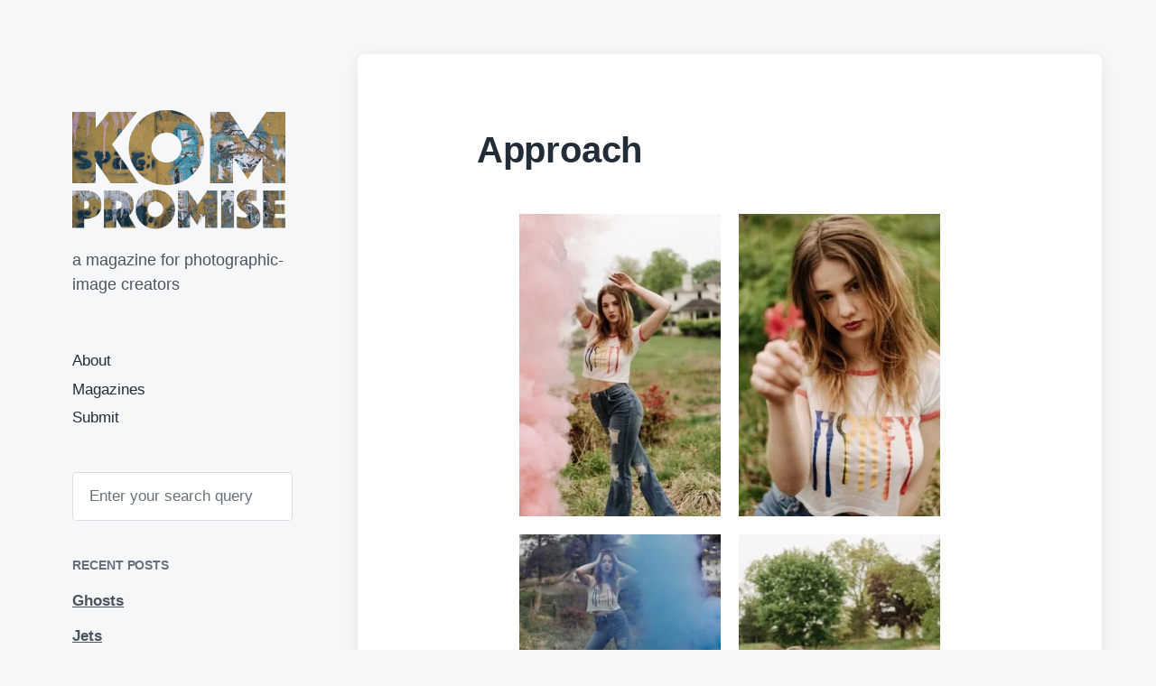

--- FILE ---
content_type: text/html; charset=UTF-8
request_url: https://kompromisemag.com/portraiture/teresa-buchauer-approach/
body_size: 22300
content:
<!DOCTYPE html>


<html class="no-js" lang="en-US">

	<head>

		<meta http-equiv="content-type" content="text/html" charset="UTF-8" />
		<meta name="viewport" content="width=device-width, initial-scale=1.0" >

		<link rel="profile" href="http://gmpg.org/xfn/11">

		<meta name='robots' content='index, follow, max-image-preview:large, max-snippet:-1, max-video-preview:-1' />
	<style>img:is([sizes="auto" i], [sizes^="auto," i]) { contain-intrinsic-size: 3000px 1500px }</style>
	
	<!-- This site is optimized with the Yoast SEO plugin v26.4 - https://yoast.com/wordpress/plugins/seo/ -->
	<title>Teresa Buchauer - Zeno Gill - Approach - Kompromise</title>
	<meta name="description" content="Colorful photographs of lovely, sexy model Teresa Buchauer shot on an abandoned golf course in New York by photographer Zeno Gill." />
	<link rel="canonical" href="https://kompromisemag.com/portraiture/teresa-buchauer-approach/" />
	<meta property="og:locale" content="en_US" />
	<meta property="og:type" content="article" />
	<meta property="og:title" content="Teresa Buchauer - Zeno Gill - Approach - Kompromise" />
	<meta property="og:description" content="Colorful photographs of lovely, sexy model Teresa Buchauer shot on an abandoned golf course in New York by photographer Zeno Gill." />
	<meta property="og:url" content="https://kompromisemag.com/portraiture/teresa-buchauer-approach/" />
	<meta property="og:site_name" content="Kompromise" />
	<meta property="article:publisher" content="https://www.facebook.com/kompromisemag/" />
	<meta property="article:published_time" content="2021-07-07T14:22:34+00:00" />
	<meta property="article:modified_time" content="2023-03-16T14:30:29+00:00" />
	<meta property="og:image" content="https://kompromisemag.com/wp-content/uploads/2021/07/teresa-buchauer-18-dsc01072jpg_51170815521_o.jpg" />
	<meta property="og:image:width" content="1000" />
	<meta property="og:image:height" content="1500" />
	<meta property="og:image:type" content="image/jpeg" />
	<meta name="author" content="Kompromise" />
	<meta name="twitter:card" content="summary_large_image" />
	<meta name="twitter:label1" content="Written by" />
	<meta name="twitter:data1" content="Kompromise" />
	<meta name="twitter:label2" content="Est. reading time" />
	<meta name="twitter:data2" content="1 minute" />
	<script type="application/ld+json" class="yoast-schema-graph">{"@context":"https://schema.org","@graph":[{"@type":"Article","@id":"https://kompromisemag.com/portraiture/teresa-buchauer-approach/#article","isPartOf":{"@id":"https://kompromisemag.com/portraiture/teresa-buchauer-approach/"},"author":{"name":"Kompromise","@id":"https://kompromisemag.com/#/schema/person/a5dbee1403be51a221612a8848d23350"},"headline":"Approach","datePublished":"2021-07-07T14:22:34+00:00","dateModified":"2023-03-16T14:30:29+00:00","mainEntityOfPage":{"@id":"https://kompromisemag.com/portraiture/teresa-buchauer-approach/"},"wordCount":51,"publisher":{"@id":"https://kompromisemag.com/#organization"},"image":{"@id":"https://kompromisemag.com/portraiture/teresa-buchauer-approach/#primaryimage"},"thumbnailUrl":"https://kompromisemag.com/wp-content/uploads/2021/07/teresa-buchauer-18-dsc01072jpg_51170815521_o.jpg","keywords":["Teresa Buchauer","Zeno Gill"],"articleSection":["Color","Portraiture"],"inLanguage":"en-US"},{"@type":"WebPage","@id":"https://kompromisemag.com/portraiture/teresa-buchauer-approach/","url":"https://kompromisemag.com/portraiture/teresa-buchauer-approach/","name":"Teresa Buchauer - Zeno Gill - Approach - Kompromise","isPartOf":{"@id":"https://kompromisemag.com/#website"},"primaryImageOfPage":{"@id":"https://kompromisemag.com/portraiture/teresa-buchauer-approach/#primaryimage"},"image":{"@id":"https://kompromisemag.com/portraiture/teresa-buchauer-approach/#primaryimage"},"thumbnailUrl":"https://kompromisemag.com/wp-content/uploads/2021/07/teresa-buchauer-18-dsc01072jpg_51170815521_o.jpg","datePublished":"2021-07-07T14:22:34+00:00","dateModified":"2023-03-16T14:30:29+00:00","description":"Colorful photographs of lovely, sexy model Teresa Buchauer shot on an abandoned golf course in New York by photographer Zeno Gill.","breadcrumb":{"@id":"https://kompromisemag.com/portraiture/teresa-buchauer-approach/#breadcrumb"},"inLanguage":"en-US","potentialAction":[{"@type":"ReadAction","target":["https://kompromisemag.com/portraiture/teresa-buchauer-approach/"]}]},{"@type":"ImageObject","inLanguage":"en-US","@id":"https://kompromisemag.com/portraiture/teresa-buchauer-approach/#primaryimage","url":"https://kompromisemag.com/wp-content/uploads/2021/07/teresa-buchauer-18-dsc01072jpg_51170815521_o.jpg","contentUrl":"https://kompromisemag.com/wp-content/uploads/2021/07/teresa-buchauer-18-dsc01072jpg_51170815521_o.jpg","width":1000,"height":1500,"caption":"Teresa Buchauer busty no bra"},{"@type":"BreadcrumbList","@id":"https://kompromisemag.com/portraiture/teresa-buchauer-approach/#breadcrumb","itemListElement":[{"@type":"ListItem","position":1,"name":"Home","item":"https://kompromisemag.com/"},{"@type":"ListItem","position":2,"name":"Approach"}]},{"@type":"WebSite","@id":"https://kompromisemag.com/#website","url":"https://kompromisemag.com/","name":"Kompromise Magazine","description":"a magazine for photographic-image creators","publisher":{"@id":"https://kompromisemag.com/#organization"},"alternateName":"Kompromise","potentialAction":[{"@type":"SearchAction","target":{"@type":"EntryPoint","urlTemplate":"https://kompromisemag.com/?s={search_term_string}"},"query-input":{"@type":"PropertyValueSpecification","valueRequired":true,"valueName":"search_term_string"}}],"inLanguage":"en-US"},{"@type":"Organization","@id":"https://kompromisemag.com/#organization","name":"Kompromise Magazine","alternateName":"Kompromise","url":"https://kompromisemag.com/","logo":{"@type":"ImageObject","inLanguage":"en-US","@id":"https://kompromisemag.com/#/schema/logo/image/","url":"https://kompromisemag.com/wp-content/uploads/2018/02/cropped-kompromise-logo-1.png","contentUrl":"https://kompromisemag.com/wp-content/uploads/2018/02/cropped-kompromise-logo-1.png","width":750,"height":431,"caption":"Kompromise Magazine"},"image":{"@id":"https://kompromisemag.com/#/schema/logo/image/"},"sameAs":["https://www.facebook.com/kompromisemag/","https://www.instagram.com/kompromisemag/"]},{"@type":"Person","@id":"https://kompromisemag.com/#/schema/person/a5dbee1403be51a221612a8848d23350","name":"Kompromise","image":{"@type":"ImageObject","inLanguage":"en-US","@id":"https://kompromisemag.com/#/schema/person/image/","url":"https://secure.gravatar.com/avatar/b85e5e7dedcb764d2ad16be91514857d328e8f66733d85848f67e103a3060a90?s=96&d=mm&r=g","contentUrl":"https://secure.gravatar.com/avatar/b85e5e7dedcb764d2ad16be91514857d328e8f66733d85848f67e103a3060a90?s=96&d=mm&r=g","caption":"Kompromise"},"url":"https://kompromisemag.com/author/zeno/"}]}</script>
	<!-- / Yoast SEO plugin. -->


<link rel='dns-prefetch' href='//www.googletagmanager.com' />
<link rel='dns-prefetch' href='//pagead2.googlesyndication.com' />
<link rel="alternate" type="application/rss+xml" title="Kompromise &raquo; Feed" href="https://kompromisemag.com/feed/" />
<link rel="alternate" type="application/rss+xml" title="Kompromise &raquo; Comments Feed" href="https://kompromisemag.com/comments/feed/" />
<script type="text/javascript">
/* <![CDATA[ */
window._wpemojiSettings = {"baseUrl":"https:\/\/s.w.org\/images\/core\/emoji\/16.0.1\/72x72\/","ext":".png","svgUrl":"https:\/\/s.w.org\/images\/core\/emoji\/16.0.1\/svg\/","svgExt":".svg","source":{"concatemoji":"https:\/\/kompromisemag.com\/wp-includes\/js\/wp-emoji-release.min.js?ver=6.8.3"}};
/*! This file is auto-generated */
!function(s,n){var o,i,e;function c(e){try{var t={supportTests:e,timestamp:(new Date).valueOf()};sessionStorage.setItem(o,JSON.stringify(t))}catch(e){}}function p(e,t,n){e.clearRect(0,0,e.canvas.width,e.canvas.height),e.fillText(t,0,0);var t=new Uint32Array(e.getImageData(0,0,e.canvas.width,e.canvas.height).data),a=(e.clearRect(0,0,e.canvas.width,e.canvas.height),e.fillText(n,0,0),new Uint32Array(e.getImageData(0,0,e.canvas.width,e.canvas.height).data));return t.every(function(e,t){return e===a[t]})}function u(e,t){e.clearRect(0,0,e.canvas.width,e.canvas.height),e.fillText(t,0,0);for(var n=e.getImageData(16,16,1,1),a=0;a<n.data.length;a++)if(0!==n.data[a])return!1;return!0}function f(e,t,n,a){switch(t){case"flag":return n(e,"\ud83c\udff3\ufe0f\u200d\u26a7\ufe0f","\ud83c\udff3\ufe0f\u200b\u26a7\ufe0f")?!1:!n(e,"\ud83c\udde8\ud83c\uddf6","\ud83c\udde8\u200b\ud83c\uddf6")&&!n(e,"\ud83c\udff4\udb40\udc67\udb40\udc62\udb40\udc65\udb40\udc6e\udb40\udc67\udb40\udc7f","\ud83c\udff4\u200b\udb40\udc67\u200b\udb40\udc62\u200b\udb40\udc65\u200b\udb40\udc6e\u200b\udb40\udc67\u200b\udb40\udc7f");case"emoji":return!a(e,"\ud83e\udedf")}return!1}function g(e,t,n,a){var r="undefined"!=typeof WorkerGlobalScope&&self instanceof WorkerGlobalScope?new OffscreenCanvas(300,150):s.createElement("canvas"),o=r.getContext("2d",{willReadFrequently:!0}),i=(o.textBaseline="top",o.font="600 32px Arial",{});return e.forEach(function(e){i[e]=t(o,e,n,a)}),i}function t(e){var t=s.createElement("script");t.src=e,t.defer=!0,s.head.appendChild(t)}"undefined"!=typeof Promise&&(o="wpEmojiSettingsSupports",i=["flag","emoji"],n.supports={everything:!0,everythingExceptFlag:!0},e=new Promise(function(e){s.addEventListener("DOMContentLoaded",e,{once:!0})}),new Promise(function(t){var n=function(){try{var e=JSON.parse(sessionStorage.getItem(o));if("object"==typeof e&&"number"==typeof e.timestamp&&(new Date).valueOf()<e.timestamp+604800&&"object"==typeof e.supportTests)return e.supportTests}catch(e){}return null}();if(!n){if("undefined"!=typeof Worker&&"undefined"!=typeof OffscreenCanvas&&"undefined"!=typeof URL&&URL.createObjectURL&&"undefined"!=typeof Blob)try{var e="postMessage("+g.toString()+"("+[JSON.stringify(i),f.toString(),p.toString(),u.toString()].join(",")+"));",a=new Blob([e],{type:"text/javascript"}),r=new Worker(URL.createObjectURL(a),{name:"wpTestEmojiSupports"});return void(r.onmessage=function(e){c(n=e.data),r.terminate(),t(n)})}catch(e){}c(n=g(i,f,p,u))}t(n)}).then(function(e){for(var t in e)n.supports[t]=e[t],n.supports.everything=n.supports.everything&&n.supports[t],"flag"!==t&&(n.supports.everythingExceptFlag=n.supports.everythingExceptFlag&&n.supports[t]);n.supports.everythingExceptFlag=n.supports.everythingExceptFlag&&!n.supports.flag,n.DOMReady=!1,n.readyCallback=function(){n.DOMReady=!0}}).then(function(){return e}).then(function(){var e;n.supports.everything||(n.readyCallback(),(e=n.source||{}).concatemoji?t(e.concatemoji):e.wpemoji&&e.twemoji&&(t(e.twemoji),t(e.wpemoji)))}))}((window,document),window._wpemojiSettings);
/* ]]> */
</script>

<link rel='stylesheet' id='twb-open-sans-css' href='https://fonts.googleapis.com/css?family=Open+Sans%3A300%2C400%2C500%2C600%2C700%2C800&#038;display=swap&#038;ver=6.8.3' type='text/css' media='all' />
<link rel='stylesheet' id='twbbwg-global-css' href='https://kompromisemag.com/wp-content/plugins/photo-gallery/booster/assets/css/global.css?ver=1.0.0' type='text/css' media='all' />
<style id='wp-emoji-styles-inline-css' type='text/css'>

	img.wp-smiley, img.emoji {
		display: inline !important;
		border: none !important;
		box-shadow: none !important;
		height: 1em !important;
		width: 1em !important;
		margin: 0 0.07em !important;
		vertical-align: -0.1em !important;
		background: none !important;
		padding: 0 !important;
	}
</style>
<link rel='stylesheet' id='wp-block-library-css' href='https://kompromisemag.com/wp-includes/css/dist/block-library/style.min.css?ver=6.8.3' type='text/css' media='all' />
<style id='classic-theme-styles-inline-css' type='text/css'>
/*! This file is auto-generated */
.wp-block-button__link{color:#fff;background-color:#32373c;border-radius:9999px;box-shadow:none;text-decoration:none;padding:calc(.667em + 2px) calc(1.333em + 2px);font-size:1.125em}.wp-block-file__button{background:#32373c;color:#fff;text-decoration:none}
</style>
<style id='global-styles-inline-css' type='text/css'>
:root{--wp--preset--aspect-ratio--square: 1;--wp--preset--aspect-ratio--4-3: 4/3;--wp--preset--aspect-ratio--3-4: 3/4;--wp--preset--aspect-ratio--3-2: 3/2;--wp--preset--aspect-ratio--2-3: 2/3;--wp--preset--aspect-ratio--16-9: 16/9;--wp--preset--aspect-ratio--9-16: 9/16;--wp--preset--color--black: #232D37;--wp--preset--color--cyan-bluish-gray: #abb8c3;--wp--preset--color--white: #FFF;--wp--preset--color--pale-pink: #f78da7;--wp--preset--color--vivid-red: #cf2e2e;--wp--preset--color--luminous-vivid-orange: #ff6900;--wp--preset--color--luminous-vivid-amber: #fcb900;--wp--preset--color--light-green-cyan: #7bdcb5;--wp--preset--color--vivid-green-cyan: #00d084;--wp--preset--color--pale-cyan-blue: #8ed1fc;--wp--preset--color--vivid-cyan-blue: #0693e3;--wp--preset--color--vivid-purple: #9b51e0;--wp--preset--color--darkest-gray: #4B555F;--wp--preset--color--darker-gray: #69737D;--wp--preset--color--gray: #9BA5AF;--wp--preset--color--light-gray: #DCDFE2;--wp--preset--color--lightest-gray: #E6E9EC;--wp--preset--gradient--vivid-cyan-blue-to-vivid-purple: linear-gradient(135deg,rgba(6,147,227,1) 0%,rgb(155,81,224) 100%);--wp--preset--gradient--light-green-cyan-to-vivid-green-cyan: linear-gradient(135deg,rgb(122,220,180) 0%,rgb(0,208,130) 100%);--wp--preset--gradient--luminous-vivid-amber-to-luminous-vivid-orange: linear-gradient(135deg,rgba(252,185,0,1) 0%,rgba(255,105,0,1) 100%);--wp--preset--gradient--luminous-vivid-orange-to-vivid-red: linear-gradient(135deg,rgba(255,105,0,1) 0%,rgb(207,46,46) 100%);--wp--preset--gradient--very-light-gray-to-cyan-bluish-gray: linear-gradient(135deg,rgb(238,238,238) 0%,rgb(169,184,195) 100%);--wp--preset--gradient--cool-to-warm-spectrum: linear-gradient(135deg,rgb(74,234,220) 0%,rgb(151,120,209) 20%,rgb(207,42,186) 40%,rgb(238,44,130) 60%,rgb(251,105,98) 80%,rgb(254,248,76) 100%);--wp--preset--gradient--blush-light-purple: linear-gradient(135deg,rgb(255,206,236) 0%,rgb(152,150,240) 100%);--wp--preset--gradient--blush-bordeaux: linear-gradient(135deg,rgb(254,205,165) 0%,rgb(254,45,45) 50%,rgb(107,0,62) 100%);--wp--preset--gradient--luminous-dusk: linear-gradient(135deg,rgb(255,203,112) 0%,rgb(199,81,192) 50%,rgb(65,88,208) 100%);--wp--preset--gradient--pale-ocean: linear-gradient(135deg,rgb(255,245,203) 0%,rgb(182,227,212) 50%,rgb(51,167,181) 100%);--wp--preset--gradient--electric-grass: linear-gradient(135deg,rgb(202,248,128) 0%,rgb(113,206,126) 100%);--wp--preset--gradient--midnight: linear-gradient(135deg,rgb(2,3,129) 0%,rgb(40,116,252) 100%);--wp--preset--font-size--small: 16px;--wp--preset--font-size--medium: 20px;--wp--preset--font-size--large: 24px;--wp--preset--font-size--x-large: 42px;--wp--preset--font-size--normal: 19px;--wp--preset--font-size--larger: 32px;--wp--preset--spacing--20: 0.44rem;--wp--preset--spacing--30: 0.67rem;--wp--preset--spacing--40: 1rem;--wp--preset--spacing--50: 1.5rem;--wp--preset--spacing--60: 2.25rem;--wp--preset--spacing--70: 3.38rem;--wp--preset--spacing--80: 5.06rem;--wp--preset--shadow--natural: 6px 6px 9px rgba(0, 0, 0, 0.2);--wp--preset--shadow--deep: 12px 12px 50px rgba(0, 0, 0, 0.4);--wp--preset--shadow--sharp: 6px 6px 0px rgba(0, 0, 0, 0.2);--wp--preset--shadow--outlined: 6px 6px 0px -3px rgba(255, 255, 255, 1), 6px 6px rgba(0, 0, 0, 1);--wp--preset--shadow--crisp: 6px 6px 0px rgba(0, 0, 0, 1);}:where(.is-layout-flex){gap: 0.5em;}:where(.is-layout-grid){gap: 0.5em;}body .is-layout-flex{display: flex;}.is-layout-flex{flex-wrap: wrap;align-items: center;}.is-layout-flex > :is(*, div){margin: 0;}body .is-layout-grid{display: grid;}.is-layout-grid > :is(*, div){margin: 0;}:where(.wp-block-columns.is-layout-flex){gap: 2em;}:where(.wp-block-columns.is-layout-grid){gap: 2em;}:where(.wp-block-post-template.is-layout-flex){gap: 1.25em;}:where(.wp-block-post-template.is-layout-grid){gap: 1.25em;}.has-black-color{color: var(--wp--preset--color--black) !important;}.has-cyan-bluish-gray-color{color: var(--wp--preset--color--cyan-bluish-gray) !important;}.has-white-color{color: var(--wp--preset--color--white) !important;}.has-pale-pink-color{color: var(--wp--preset--color--pale-pink) !important;}.has-vivid-red-color{color: var(--wp--preset--color--vivid-red) !important;}.has-luminous-vivid-orange-color{color: var(--wp--preset--color--luminous-vivid-orange) !important;}.has-luminous-vivid-amber-color{color: var(--wp--preset--color--luminous-vivid-amber) !important;}.has-light-green-cyan-color{color: var(--wp--preset--color--light-green-cyan) !important;}.has-vivid-green-cyan-color{color: var(--wp--preset--color--vivid-green-cyan) !important;}.has-pale-cyan-blue-color{color: var(--wp--preset--color--pale-cyan-blue) !important;}.has-vivid-cyan-blue-color{color: var(--wp--preset--color--vivid-cyan-blue) !important;}.has-vivid-purple-color{color: var(--wp--preset--color--vivid-purple) !important;}.has-black-background-color{background-color: var(--wp--preset--color--black) !important;}.has-cyan-bluish-gray-background-color{background-color: var(--wp--preset--color--cyan-bluish-gray) !important;}.has-white-background-color{background-color: var(--wp--preset--color--white) !important;}.has-pale-pink-background-color{background-color: var(--wp--preset--color--pale-pink) !important;}.has-vivid-red-background-color{background-color: var(--wp--preset--color--vivid-red) !important;}.has-luminous-vivid-orange-background-color{background-color: var(--wp--preset--color--luminous-vivid-orange) !important;}.has-luminous-vivid-amber-background-color{background-color: var(--wp--preset--color--luminous-vivid-amber) !important;}.has-light-green-cyan-background-color{background-color: var(--wp--preset--color--light-green-cyan) !important;}.has-vivid-green-cyan-background-color{background-color: var(--wp--preset--color--vivid-green-cyan) !important;}.has-pale-cyan-blue-background-color{background-color: var(--wp--preset--color--pale-cyan-blue) !important;}.has-vivid-cyan-blue-background-color{background-color: var(--wp--preset--color--vivid-cyan-blue) !important;}.has-vivid-purple-background-color{background-color: var(--wp--preset--color--vivid-purple) !important;}.has-black-border-color{border-color: var(--wp--preset--color--black) !important;}.has-cyan-bluish-gray-border-color{border-color: var(--wp--preset--color--cyan-bluish-gray) !important;}.has-white-border-color{border-color: var(--wp--preset--color--white) !important;}.has-pale-pink-border-color{border-color: var(--wp--preset--color--pale-pink) !important;}.has-vivid-red-border-color{border-color: var(--wp--preset--color--vivid-red) !important;}.has-luminous-vivid-orange-border-color{border-color: var(--wp--preset--color--luminous-vivid-orange) !important;}.has-luminous-vivid-amber-border-color{border-color: var(--wp--preset--color--luminous-vivid-amber) !important;}.has-light-green-cyan-border-color{border-color: var(--wp--preset--color--light-green-cyan) !important;}.has-vivid-green-cyan-border-color{border-color: var(--wp--preset--color--vivid-green-cyan) !important;}.has-pale-cyan-blue-border-color{border-color: var(--wp--preset--color--pale-cyan-blue) !important;}.has-vivid-cyan-blue-border-color{border-color: var(--wp--preset--color--vivid-cyan-blue) !important;}.has-vivid-purple-border-color{border-color: var(--wp--preset--color--vivid-purple) !important;}.has-vivid-cyan-blue-to-vivid-purple-gradient-background{background: var(--wp--preset--gradient--vivid-cyan-blue-to-vivid-purple) !important;}.has-light-green-cyan-to-vivid-green-cyan-gradient-background{background: var(--wp--preset--gradient--light-green-cyan-to-vivid-green-cyan) !important;}.has-luminous-vivid-amber-to-luminous-vivid-orange-gradient-background{background: var(--wp--preset--gradient--luminous-vivid-amber-to-luminous-vivid-orange) !important;}.has-luminous-vivid-orange-to-vivid-red-gradient-background{background: var(--wp--preset--gradient--luminous-vivid-orange-to-vivid-red) !important;}.has-very-light-gray-to-cyan-bluish-gray-gradient-background{background: var(--wp--preset--gradient--very-light-gray-to-cyan-bluish-gray) !important;}.has-cool-to-warm-spectrum-gradient-background{background: var(--wp--preset--gradient--cool-to-warm-spectrum) !important;}.has-blush-light-purple-gradient-background{background: var(--wp--preset--gradient--blush-light-purple) !important;}.has-blush-bordeaux-gradient-background{background: var(--wp--preset--gradient--blush-bordeaux) !important;}.has-luminous-dusk-gradient-background{background: var(--wp--preset--gradient--luminous-dusk) !important;}.has-pale-ocean-gradient-background{background: var(--wp--preset--gradient--pale-ocean) !important;}.has-electric-grass-gradient-background{background: var(--wp--preset--gradient--electric-grass) !important;}.has-midnight-gradient-background{background: var(--wp--preset--gradient--midnight) !important;}.has-small-font-size{font-size: var(--wp--preset--font-size--small) !important;}.has-medium-font-size{font-size: var(--wp--preset--font-size--medium) !important;}.has-large-font-size{font-size: var(--wp--preset--font-size--large) !important;}.has-x-large-font-size{font-size: var(--wp--preset--font-size--x-large) !important;}
:where(.wp-block-post-template.is-layout-flex){gap: 1.25em;}:where(.wp-block-post-template.is-layout-grid){gap: 1.25em;}
:where(.wp-block-columns.is-layout-flex){gap: 2em;}:where(.wp-block-columns.is-layout-grid){gap: 2em;}
:root :where(.wp-block-pullquote){font-size: 1.5em;line-height: 1.6;}
</style>
<link rel='stylesheet' id='bwg_fonts-css' href='https://kompromisemag.com/wp-content/plugins/photo-gallery/css/bwg-fonts/fonts.css?ver=0.0.1' type='text/css' media='all' />
<link rel='stylesheet' id='sumoselect-css' href='https://kompromisemag.com/wp-content/plugins/photo-gallery/css/sumoselect.min.css?ver=3.4.6' type='text/css' media='all' />
<link rel='stylesheet' id='mCustomScrollbar-css' href='https://kompromisemag.com/wp-content/plugins/photo-gallery/css/jquery.mCustomScrollbar.min.css?ver=3.1.5' type='text/css' media='all' />
<link rel='stylesheet' id='bwg_googlefonts-css' href='https://fonts.googleapis.com/css?family=Ubuntu&#038;subset=greek,latin,greek-ext,vietnamese,cyrillic-ext,latin-ext,cyrillic' type='text/css' media='all' />
<link rel='stylesheet' id='bwg_frontend-css' href='https://kompromisemag.com/wp-content/plugins/photo-gallery/css/styles.min.css?ver=1.8.35' type='text/css' media='all' />
<link rel='stylesheet' id='koji-style-css' href='https://kompromisemag.com/wp-content/themes/koji/style.css?ver=2.1' type='text/css' media='all' />
<script type="text/javascript" src="https://kompromisemag.com/wp-includes/js/jquery/jquery.min.js?ver=3.7.1" id="jquery-core-js"></script>
<script type="text/javascript" src="https://kompromisemag.com/wp-includes/js/jquery/jquery-migrate.min.js?ver=3.4.1" id="jquery-migrate-js"></script>
<script type="text/javascript" src="https://kompromisemag.com/wp-content/plugins/photo-gallery/booster/assets/js/circle-progress.js?ver=1.2.2" id="twbbwg-circle-js"></script>
<script type="text/javascript" id="twbbwg-global-js-extra">
/* <![CDATA[ */
var twb = {"nonce":"f9703edde1","ajax_url":"https:\/\/kompromisemag.com\/wp-admin\/admin-ajax.php","plugin_url":"https:\/\/kompromisemag.com\/wp-content\/plugins\/photo-gallery\/booster","href":"https:\/\/kompromisemag.com\/wp-admin\/admin.php?page=twbbwg_photo-gallery"};
var twb = {"nonce":"f9703edde1","ajax_url":"https:\/\/kompromisemag.com\/wp-admin\/admin-ajax.php","plugin_url":"https:\/\/kompromisemag.com\/wp-content\/plugins\/photo-gallery\/booster","href":"https:\/\/kompromisemag.com\/wp-admin\/admin.php?page=twbbwg_photo-gallery"};
/* ]]> */
</script>
<script type="text/javascript" src="https://kompromisemag.com/wp-content/plugins/photo-gallery/booster/assets/js/global.js?ver=1.0.0" id="twbbwg-global-js"></script>
<script type="text/javascript" src="https://kompromisemag.com/wp-content/plugins/photo-gallery/js/jquery.lazy.min.js?ver=1.8.35" id="bwg_lazyload-js"></script>
<script type="text/javascript" src="https://kompromisemag.com/wp-content/plugins/photo-gallery/js/jquery.sumoselect.min.js?ver=3.4.6" id="sumoselect-js"></script>
<script type="text/javascript" src="https://kompromisemag.com/wp-content/plugins/photo-gallery/js/tocca.min.js?ver=2.0.9" id="bwg_mobile-js"></script>
<script type="text/javascript" src="https://kompromisemag.com/wp-content/plugins/photo-gallery/js/jquery.mCustomScrollbar.concat.min.js?ver=3.1.5" id="mCustomScrollbar-js"></script>
<script type="text/javascript" src="https://kompromisemag.com/wp-content/plugins/photo-gallery/js/jquery.fullscreen.min.js?ver=0.6.0" id="jquery-fullscreen-js"></script>
<script type="text/javascript" id="bwg_frontend-js-extra">
/* <![CDATA[ */
var bwg_objectsL10n = {"bwg_field_required":"field is required.","bwg_mail_validation":"This is not a valid email address.","bwg_search_result":"There are no images matching your search.","bwg_select_tag":"Select Tag","bwg_order_by":"Order By","bwg_search":"Search","bwg_show_ecommerce":"Show Ecommerce","bwg_hide_ecommerce":"Hide Ecommerce","bwg_show_comments":"Show Comments","bwg_hide_comments":"Hide Comments","bwg_restore":"Restore","bwg_maximize":"Maximize","bwg_fullscreen":"Fullscreen","bwg_exit_fullscreen":"Exit Fullscreen","bwg_search_tag":"SEARCH...","bwg_tag_no_match":"No tags found","bwg_all_tags_selected":"All tags selected","bwg_tags_selected":"tags selected","play":"Play","pause":"Pause","is_pro":"","bwg_play":"Play","bwg_pause":"Pause","bwg_hide_info":"Hide info","bwg_show_info":"Show info","bwg_hide_rating":"Hide rating","bwg_show_rating":"Show rating","ok":"Ok","cancel":"Cancel","select_all":"Select all","lazy_load":"1","lazy_loader":"https:\/\/kompromisemag.com\/wp-content\/plugins\/photo-gallery\/images\/ajax_loader.png","front_ajax":"0","bwg_tag_see_all":"see all tags","bwg_tag_see_less":"see less tags"};
/* ]]> */
</script>
<script type="text/javascript" src="https://kompromisemag.com/wp-content/plugins/photo-gallery/js/scripts.min.js?ver=1.8.35" id="bwg_frontend-js"></script>

<!-- Google tag (gtag.js) snippet added by Site Kit -->
<!-- Google Analytics snippet added by Site Kit -->
<script type="text/javascript" src="https://www.googletagmanager.com/gtag/js?id=G-TSYEV4KQKJ" id="google_gtagjs-js" async></script>
<script type="text/javascript" id="google_gtagjs-js-after">
/* <![CDATA[ */
window.dataLayer = window.dataLayer || [];function gtag(){dataLayer.push(arguments);}
gtag("set","linker",{"domains":["kompromisemag.com"]});
gtag("js", new Date());
gtag("set", "developer_id.dZTNiMT", true);
gtag("config", "G-TSYEV4KQKJ", {"googlesitekit_post_categories":"Color; Portraiture","googlesitekit_post_date":"20210707"});
/* ]]> */
</script>
<link rel="https://api.w.org/" href="https://kompromisemag.com/wp-json/" /><link rel="alternate" title="JSON" type="application/json" href="https://kompromisemag.com/wp-json/wp/v2/posts/2183" /><link rel="EditURI" type="application/rsd+xml" title="RSD" href="https://kompromisemag.com/xmlrpc.php?rsd" />
<meta name="generator" content="WordPress 6.8.3" />
<link rel='shortlink' href='https://kompromisemag.com/?p=2183' />
<link rel="alternate" title="oEmbed (JSON)" type="application/json+oembed" href="https://kompromisemag.com/wp-json/oembed/1.0/embed?url=https%3A%2F%2Fkompromisemag.com%2Fportraiture%2Fteresa-buchauer-approach%2F" />
<link rel="alternate" title="oEmbed (XML)" type="text/xml+oembed" href="https://kompromisemag.com/wp-json/oembed/1.0/embed?url=https%3A%2F%2Fkompromisemag.com%2Fportraiture%2Fteresa-buchauer-approach%2F&#038;format=xml" />
<meta name="generator" content="Site Kit by Google 1.166.0" />
<!-- Google AdSense meta tags added by Site Kit -->
<meta name="google-adsense-platform-account" content="ca-host-pub-2644536267352236">
<meta name="google-adsense-platform-domain" content="sitekit.withgoogle.com">
<!-- End Google AdSense meta tags added by Site Kit -->

<!-- Google AdSense snippet added by Site Kit -->
<script type="text/javascript" async="async" src="https://pagead2.googlesyndication.com/pagead/js/adsbygoogle.js?client=ca-pub-6763125501872940&amp;host=ca-host-pub-2644536267352236" crossorigin="anonymous"></script>

<!-- End Google AdSense snippet added by Site Kit -->
<link rel="icon" href="https://kompromisemag.com/wp-content/uploads/2018/02/k-in-circle-150x150.png" sizes="32x32" />
<link rel="icon" href="https://kompromisemag.com/wp-content/uploads/2018/02/k-in-circle.png" sizes="192x192" />
<link rel="apple-touch-icon" href="https://kompromisemag.com/wp-content/uploads/2018/02/k-in-circle.png" />
<meta name="msapplication-TileImage" content="https://kompromisemag.com/wp-content/uploads/2018/02/k-in-circle.png" />
		<style type="text/css" id="wp-custom-css">
			.credits {
	display:none;
}
.featured-media {
	display:none;
}		</style>
		
	</head>

	<body class="wp-singular post-template-default single single-post postid-2183 single-format-standard wp-custom-logo wp-theme-koji pagination-type-button has-post-thumbnail">

		
		<div id="site-wrapper">

			<header id="site-header" role="banner">

				<a class="skip-link" href="#site-content">Skip to the content</a>
				<a class="skip-link" href="#main-menu">Skip to the main menu</a>

				<div class="header-top section-inner">

					
			<a href="https://kompromisemag.com/" title="Kompromise" class="custom-logo-link">
				<img src="https://kompromisemag.com/wp-content/uploads/2018/02/cropped-kompromise-logo-1.png" width="375" height="215" alt="Kompromise" />
			</a>

			
					<button type="button" aria-pressed="false" class="toggle nav-toggle" data-toggle-target=".mobile-menu-wrapper" data-toggle-scroll-lock="true" data-toggle-attribute="">
						<label>
							<span class="show">Menu</span>
							<span class="hide">Close</span>
						</label>
						<div class="bars">
							<div class="bar"></div>
							<div class="bar"></div>
							<div class="bar"></div>
						</div><!-- .bars -->
					</button><!-- .nav-toggle -->

				</div><!-- .header-top -->

				<div class="header-inner section-inner">

					<div class="header-inner-top">

						
							<p class="site-description">a magazine for photographic-image creators</p>

						
						<ul class="site-nav reset-list-style" id="main-menu" role="navigation">
							<li class="page_item page-item-2"><a href="https://kompromisemag.com/about/">About</a></li>
<li class="page_item page-item-389"><a href="https://kompromisemag.com/magazines/">Magazines</a></li>
<li class="page_item page-item-17"><a href="https://kompromisemag.com/submit/">Submit</a></li>
						</ul>

						
							<div class="sidebar-widgets">
								<div id="search-2" class="widget widget_search"><div class="widget-content">
<form role="search" method="get" class="search-form" action="https://kompromisemag.com/">
	<label for="search-form-6925a044d0287">
		<span class="screen-reader-text">Search for:</span>
		<img aria-hidden="true" src="https://kompromisemag.com/wp-content/themes/koji/assets/images/icons/spyglass.svg" />
	</label>
	<input type="search" id="search-form-6925a044d0287" class="search-field" placeholder="Enter your search query" value="" name="s" />
	<button type="submit" class="search-submit screen-reader-text">Search</button>
</form>
</div><div class="clear"></div></div>
		<div id="recent-posts-2" class="widget widget_recent_entries"><div class="widget-content">
		<h2 class="widget-title">Recent Posts</h2>
		<ul>
											<li>
					<a href="https://kompromisemag.com/black-and-white/josh-pine-ghosts/">Ghosts</a>
									</li>
											<li>
					<a href="https://kompromisemag.com/uncategorized/jets-isinka-luxova/">Jets</a>
									</li>
											<li>
					<a href="https://kompromisemag.com/uncategorized/josh-pine-alexa-birch/">Knickerbocker</a>
									</li>
											<li>
					<a href="https://kompromisemag.com/nsfw/botas/">Botas</a>
									</li>
											<li>
					<a href="https://kompromisemag.com/film/hallway-of-secrets/">Hallway of Secrets</a>
									</li>
					</ul>

		</div><div class="clear"></div></div><div id="archives-2" class="widget widget_archive"><div class="widget-content"><h2 class="widget-title">Archives</h2>
			<ul>
					<li><a href='https://kompromisemag.com/2025/10/'>October 2025</a></li>
	<li><a href='https://kompromisemag.com/2025/08/'>August 2025</a></li>
	<li><a href='https://kompromisemag.com/2025/05/'>May 2025</a></li>
	<li><a href='https://kompromisemag.com/2025/03/'>March 2025</a></li>
	<li><a href='https://kompromisemag.com/2025/02/'>February 2025</a></li>
	<li><a href='https://kompromisemag.com/2024/12/'>December 2024</a></li>
	<li><a href='https://kompromisemag.com/2024/11/'>November 2024</a></li>
	<li><a href='https://kompromisemag.com/2024/10/'>October 2024</a></li>
	<li><a href='https://kompromisemag.com/2024/09/'>September 2024</a></li>
	<li><a href='https://kompromisemag.com/2024/02/'>February 2024</a></li>
	<li><a href='https://kompromisemag.com/2023/12/'>December 2023</a></li>
	<li><a href='https://kompromisemag.com/2023/11/'>November 2023</a></li>
	<li><a href='https://kompromisemag.com/2023/10/'>October 2023</a></li>
	<li><a href='https://kompromisemag.com/2023/08/'>August 2023</a></li>
	<li><a href='https://kompromisemag.com/2023/05/'>May 2023</a></li>
	<li><a href='https://kompromisemag.com/2023/03/'>March 2023</a></li>
	<li><a href='https://kompromisemag.com/2023/01/'>January 2023</a></li>
	<li><a href='https://kompromisemag.com/2022/12/'>December 2022</a></li>
	<li><a href='https://kompromisemag.com/2022/11/'>November 2022</a></li>
	<li><a href='https://kompromisemag.com/2022/10/'>October 2022</a></li>
	<li><a href='https://kompromisemag.com/2022/09/'>September 2022</a></li>
	<li><a href='https://kompromisemag.com/2022/08/'>August 2022</a></li>
	<li><a href='https://kompromisemag.com/2022/06/'>June 2022</a></li>
	<li><a href='https://kompromisemag.com/2022/05/'>May 2022</a></li>
	<li><a href='https://kompromisemag.com/2022/03/'>March 2022</a></li>
	<li><a href='https://kompromisemag.com/2022/02/'>February 2022</a></li>
	<li><a href='https://kompromisemag.com/2021/12/'>December 2021</a></li>
	<li><a href='https://kompromisemag.com/2021/11/'>November 2021</a></li>
	<li><a href='https://kompromisemag.com/2021/10/'>October 2021</a></li>
	<li><a href='https://kompromisemag.com/2021/09/'>September 2021</a></li>
	<li><a href='https://kompromisemag.com/2021/08/'>August 2021</a></li>
	<li><a href='https://kompromisemag.com/2021/07/'>July 2021</a></li>
	<li><a href='https://kompromisemag.com/2021/06/'>June 2021</a></li>
	<li><a href='https://kompromisemag.com/2021/05/'>May 2021</a></li>
	<li><a href='https://kompromisemag.com/2021/04/'>April 2021</a></li>
	<li><a href='https://kompromisemag.com/2021/03/'>March 2021</a></li>
	<li><a href='https://kompromisemag.com/2021/02/'>February 2021</a></li>
	<li><a href='https://kompromisemag.com/2021/01/'>January 2021</a></li>
	<li><a href='https://kompromisemag.com/2020/12/'>December 2020</a></li>
	<li><a href='https://kompromisemag.com/2020/11/'>November 2020</a></li>
	<li><a href='https://kompromisemag.com/2020/10/'>October 2020</a></li>
	<li><a href='https://kompromisemag.com/2020/09/'>September 2020</a></li>
	<li><a href='https://kompromisemag.com/2020/08/'>August 2020</a></li>
	<li><a href='https://kompromisemag.com/2020/07/'>July 2020</a></li>
	<li><a href='https://kompromisemag.com/2020/06/'>June 2020</a></li>
	<li><a href='https://kompromisemag.com/2020/05/'>May 2020</a></li>
	<li><a href='https://kompromisemag.com/2020/04/'>April 2020</a></li>
	<li><a href='https://kompromisemag.com/2020/03/'>March 2020</a></li>
	<li><a href='https://kompromisemag.com/2020/02/'>February 2020</a></li>
	<li><a href='https://kompromisemag.com/2020/01/'>January 2020</a></li>
	<li><a href='https://kompromisemag.com/2019/12/'>December 2019</a></li>
	<li><a href='https://kompromisemag.com/2019/11/'>November 2019</a></li>
	<li><a href='https://kompromisemag.com/2019/10/'>October 2019</a></li>
	<li><a href='https://kompromisemag.com/2019/08/'>August 2019</a></li>
	<li><a href='https://kompromisemag.com/2019/07/'>July 2019</a></li>
	<li><a href='https://kompromisemag.com/2019/06/'>June 2019</a></li>
	<li><a href='https://kompromisemag.com/2019/05/'>May 2019</a></li>
	<li><a href='https://kompromisemag.com/2019/04/'>April 2019</a></li>
	<li><a href='https://kompromisemag.com/2019/03/'>March 2019</a></li>
	<li><a href='https://kompromisemag.com/2019/02/'>February 2019</a></li>
	<li><a href='https://kompromisemag.com/2019/01/'>January 2019</a></li>
	<li><a href='https://kompromisemag.com/2018/12/'>December 2018</a></li>
	<li><a href='https://kompromisemag.com/2018/11/'>November 2018</a></li>
	<li><a href='https://kompromisemag.com/2018/10/'>October 2018</a></li>
	<li><a href='https://kompromisemag.com/2018/09/'>September 2018</a></li>
	<li><a href='https://kompromisemag.com/2018/08/'>August 2018</a></li>
	<li><a href='https://kompromisemag.com/2018/07/'>July 2018</a></li>
	<li><a href='https://kompromisemag.com/2018/06/'>June 2018</a></li>
	<li><a href='https://kompromisemag.com/2018/05/'>May 2018</a></li>
	<li><a href='https://kompromisemag.com/2018/03/'>March 2018</a></li>
	<li><a href='https://kompromisemag.com/2018/02/'>February 2018</a></li>
			</ul>

			</div><div class="clear"></div></div><div id="categories-2" class="widget widget_categories"><div class="widget-content"><h2 class="widget-title">Categories</h2>
			<ul>
					<li class="cat-item cat-item-46"><a href="https://kompromisemag.com/category/art/">Art</a>
</li>
	<li class="cat-item cat-item-5"><a href="https://kompromisemag.com/category/black-and-white/">Black and White</a>
</li>
	<li class="cat-item cat-item-6"><a href="https://kompromisemag.com/category/color/">Color</a>
</li>
	<li class="cat-item cat-item-28"><a href="https://kompromisemag.com/category/film/">Film</a>
</li>
	<li class="cat-item cat-item-3"><a href="https://kompromisemag.com/category/news/">News</a>
</li>
	<li class="cat-item cat-item-220"><a href="https://kompromisemag.com/category/nsfw/">NSFW</a>
</li>
	<li class="cat-item cat-item-4"><a href="https://kompromisemag.com/category/portraiture/">Portraiture</a>
</li>
	<li class="cat-item cat-item-29"><a href="https://kompromisemag.com/category/street-photography/">Street Photography</a>
</li>
	<li class="cat-item cat-item-1"><a href="https://kompromisemag.com/category/uncategorized/">Uncategorized</a>
</li>
	<li class="cat-item cat-item-14"><a href="https://kompromisemag.com/category/urbex/">Urbex</a>
</li>
			</ul>

			</div><div class="clear"></div></div>							</div><!-- .sidebar-widgets -->

						
					</div><!-- .header-inner-top -->

					<div class="social-menu-wrapper">

						
							<ul class="social-menu reset-list-style social-icons s-icons">

								
									<li class="search-toggle-wrapper"><button type="button" aria-pressed="false" data-toggle-target=".search-overlay" data-set-focus=".search-overlay .search-field" class="toggle search-toggle"><span class="screen-reader-text">Toggle the search field</span></button></li>

									
							</ul><!-- .social-menu -->

						
					</div><!-- .social-menu-wrapper -->

				</div><!-- .header-inner -->

			</header><!-- #site-header -->

			<div class="mobile-menu-wrapper" aria-expanded="false">

				<div class="mobile-menu section-inner">

					<div class="mobile-menu-top">

						
							<p class="site-description">a magazine for photographic-image creators</p>

						
						<ul class="site-nav reset-list-style" id="mobile-menu" role="navigation">
							<li class="page_item page-item-2"><a href="https://kompromisemag.com/about/">About</a></li>
<li class="page_item page-item-389"><a href="https://kompromisemag.com/magazines/">Magazines</a></li>
<li class="page_item page-item-17"><a href="https://kompromisemag.com/submit/">Submit</a></li>
						</ul>

						
							<div class="sidebar-widgets">
								<div id="search-2" class="widget widget_search"><div class="widget-content">
<form role="search" method="get" class="search-form" action="https://kompromisemag.com/">
	<label for="search-form-6925a044d159a">
		<span class="screen-reader-text">Search for:</span>
		<img aria-hidden="true" src="https://kompromisemag.com/wp-content/themes/koji/assets/images/icons/spyglass.svg" />
	</label>
	<input type="search" id="search-form-6925a044d159a" class="search-field" placeholder="Enter your search query" value="" name="s" />
	<button type="submit" class="search-submit screen-reader-text">Search</button>
</form>
</div><div class="clear"></div></div>
		<div id="recent-posts-2" class="widget widget_recent_entries"><div class="widget-content">
		<h2 class="widget-title">Recent Posts</h2>
		<ul>
											<li>
					<a href="https://kompromisemag.com/black-and-white/josh-pine-ghosts/">Ghosts</a>
									</li>
											<li>
					<a href="https://kompromisemag.com/uncategorized/jets-isinka-luxova/">Jets</a>
									</li>
											<li>
					<a href="https://kompromisemag.com/uncategorized/josh-pine-alexa-birch/">Knickerbocker</a>
									</li>
											<li>
					<a href="https://kompromisemag.com/nsfw/botas/">Botas</a>
									</li>
											<li>
					<a href="https://kompromisemag.com/film/hallway-of-secrets/">Hallway of Secrets</a>
									</li>
					</ul>

		</div><div class="clear"></div></div><div id="archives-2" class="widget widget_archive"><div class="widget-content"><h2 class="widget-title">Archives</h2>
			<ul>
					<li><a href='https://kompromisemag.com/2025/10/'>October 2025</a></li>
	<li><a href='https://kompromisemag.com/2025/08/'>August 2025</a></li>
	<li><a href='https://kompromisemag.com/2025/05/'>May 2025</a></li>
	<li><a href='https://kompromisemag.com/2025/03/'>March 2025</a></li>
	<li><a href='https://kompromisemag.com/2025/02/'>February 2025</a></li>
	<li><a href='https://kompromisemag.com/2024/12/'>December 2024</a></li>
	<li><a href='https://kompromisemag.com/2024/11/'>November 2024</a></li>
	<li><a href='https://kompromisemag.com/2024/10/'>October 2024</a></li>
	<li><a href='https://kompromisemag.com/2024/09/'>September 2024</a></li>
	<li><a href='https://kompromisemag.com/2024/02/'>February 2024</a></li>
	<li><a href='https://kompromisemag.com/2023/12/'>December 2023</a></li>
	<li><a href='https://kompromisemag.com/2023/11/'>November 2023</a></li>
	<li><a href='https://kompromisemag.com/2023/10/'>October 2023</a></li>
	<li><a href='https://kompromisemag.com/2023/08/'>August 2023</a></li>
	<li><a href='https://kompromisemag.com/2023/05/'>May 2023</a></li>
	<li><a href='https://kompromisemag.com/2023/03/'>March 2023</a></li>
	<li><a href='https://kompromisemag.com/2023/01/'>January 2023</a></li>
	<li><a href='https://kompromisemag.com/2022/12/'>December 2022</a></li>
	<li><a href='https://kompromisemag.com/2022/11/'>November 2022</a></li>
	<li><a href='https://kompromisemag.com/2022/10/'>October 2022</a></li>
	<li><a href='https://kompromisemag.com/2022/09/'>September 2022</a></li>
	<li><a href='https://kompromisemag.com/2022/08/'>August 2022</a></li>
	<li><a href='https://kompromisemag.com/2022/06/'>June 2022</a></li>
	<li><a href='https://kompromisemag.com/2022/05/'>May 2022</a></li>
	<li><a href='https://kompromisemag.com/2022/03/'>March 2022</a></li>
	<li><a href='https://kompromisemag.com/2022/02/'>February 2022</a></li>
	<li><a href='https://kompromisemag.com/2021/12/'>December 2021</a></li>
	<li><a href='https://kompromisemag.com/2021/11/'>November 2021</a></li>
	<li><a href='https://kompromisemag.com/2021/10/'>October 2021</a></li>
	<li><a href='https://kompromisemag.com/2021/09/'>September 2021</a></li>
	<li><a href='https://kompromisemag.com/2021/08/'>August 2021</a></li>
	<li><a href='https://kompromisemag.com/2021/07/'>July 2021</a></li>
	<li><a href='https://kompromisemag.com/2021/06/'>June 2021</a></li>
	<li><a href='https://kompromisemag.com/2021/05/'>May 2021</a></li>
	<li><a href='https://kompromisemag.com/2021/04/'>April 2021</a></li>
	<li><a href='https://kompromisemag.com/2021/03/'>March 2021</a></li>
	<li><a href='https://kompromisemag.com/2021/02/'>February 2021</a></li>
	<li><a href='https://kompromisemag.com/2021/01/'>January 2021</a></li>
	<li><a href='https://kompromisemag.com/2020/12/'>December 2020</a></li>
	<li><a href='https://kompromisemag.com/2020/11/'>November 2020</a></li>
	<li><a href='https://kompromisemag.com/2020/10/'>October 2020</a></li>
	<li><a href='https://kompromisemag.com/2020/09/'>September 2020</a></li>
	<li><a href='https://kompromisemag.com/2020/08/'>August 2020</a></li>
	<li><a href='https://kompromisemag.com/2020/07/'>July 2020</a></li>
	<li><a href='https://kompromisemag.com/2020/06/'>June 2020</a></li>
	<li><a href='https://kompromisemag.com/2020/05/'>May 2020</a></li>
	<li><a href='https://kompromisemag.com/2020/04/'>April 2020</a></li>
	<li><a href='https://kompromisemag.com/2020/03/'>March 2020</a></li>
	<li><a href='https://kompromisemag.com/2020/02/'>February 2020</a></li>
	<li><a href='https://kompromisemag.com/2020/01/'>January 2020</a></li>
	<li><a href='https://kompromisemag.com/2019/12/'>December 2019</a></li>
	<li><a href='https://kompromisemag.com/2019/11/'>November 2019</a></li>
	<li><a href='https://kompromisemag.com/2019/10/'>October 2019</a></li>
	<li><a href='https://kompromisemag.com/2019/08/'>August 2019</a></li>
	<li><a href='https://kompromisemag.com/2019/07/'>July 2019</a></li>
	<li><a href='https://kompromisemag.com/2019/06/'>June 2019</a></li>
	<li><a href='https://kompromisemag.com/2019/05/'>May 2019</a></li>
	<li><a href='https://kompromisemag.com/2019/04/'>April 2019</a></li>
	<li><a href='https://kompromisemag.com/2019/03/'>March 2019</a></li>
	<li><a href='https://kompromisemag.com/2019/02/'>February 2019</a></li>
	<li><a href='https://kompromisemag.com/2019/01/'>January 2019</a></li>
	<li><a href='https://kompromisemag.com/2018/12/'>December 2018</a></li>
	<li><a href='https://kompromisemag.com/2018/11/'>November 2018</a></li>
	<li><a href='https://kompromisemag.com/2018/10/'>October 2018</a></li>
	<li><a href='https://kompromisemag.com/2018/09/'>September 2018</a></li>
	<li><a href='https://kompromisemag.com/2018/08/'>August 2018</a></li>
	<li><a href='https://kompromisemag.com/2018/07/'>July 2018</a></li>
	<li><a href='https://kompromisemag.com/2018/06/'>June 2018</a></li>
	<li><a href='https://kompromisemag.com/2018/05/'>May 2018</a></li>
	<li><a href='https://kompromisemag.com/2018/03/'>March 2018</a></li>
	<li><a href='https://kompromisemag.com/2018/02/'>February 2018</a></li>
			</ul>

			</div><div class="clear"></div></div><div id="categories-2" class="widget widget_categories"><div class="widget-content"><h2 class="widget-title">Categories</h2>
			<ul>
					<li class="cat-item cat-item-46"><a href="https://kompromisemag.com/category/art/">Art</a>
</li>
	<li class="cat-item cat-item-5"><a href="https://kompromisemag.com/category/black-and-white/">Black and White</a>
</li>
	<li class="cat-item cat-item-6"><a href="https://kompromisemag.com/category/color/">Color</a>
</li>
	<li class="cat-item cat-item-28"><a href="https://kompromisemag.com/category/film/">Film</a>
</li>
	<li class="cat-item cat-item-3"><a href="https://kompromisemag.com/category/news/">News</a>
</li>
	<li class="cat-item cat-item-220"><a href="https://kompromisemag.com/category/nsfw/">NSFW</a>
</li>
	<li class="cat-item cat-item-4"><a href="https://kompromisemag.com/category/portraiture/">Portraiture</a>
</li>
	<li class="cat-item cat-item-29"><a href="https://kompromisemag.com/category/street-photography/">Street Photography</a>
</li>
	<li class="cat-item cat-item-1"><a href="https://kompromisemag.com/category/uncategorized/">Uncategorized</a>
</li>
	<li class="cat-item cat-item-14"><a href="https://kompromisemag.com/category/urbex/">Urbex</a>
</li>
			</ul>

			</div><div class="clear"></div></div>							</div><!-- .sidebar-widgets -->

						
					</div><!-- .mobile-menu-top -->

					<div class="social-menu-wrapper">

						
							<ul class="social-menu reset-list-style social-icons s-icons mobile">

								
									<li class="search-toggle-wrapper"><button type="button" aria-pressed="false" data-toggle-target=".search-overlay" data-set-focus=".search-overlay .search-field" class="toggle search-toggle"><span class="screen-reader-text">Toggle the search field</span></button></li>

									
							</ul><!-- .social-menu -->

						
					</div><!-- .social-menu-wrapper -->

				</div><!-- .mobile-menu -->

			</div><!-- .mobile-menu-wrapper -->

			
				<div class="search-overlay cover-modal" aria-expanded="false">

					<div class="section-inner search-overlay-form-wrapper">
						
<form role="search" method="get" class="search-form" action="https://kompromisemag.com/">
	<label for="search-form-6925a044d1d82">
		<span class="screen-reader-text">Search for:</span>
		<img aria-hidden="true" src="https://kompromisemag.com/wp-content/themes/koji/assets/images/icons/spyglass.svg" />
	</label>
	<input type="search" id="search-form-6925a044d1d82" class="search-field" placeholder="Enter your search query" value="" name="s" />
	<button type="submit" class="search-submit screen-reader-text">Search</button>
</form>
					</div><!-- .section-inner -->

					<button type="button" class="toggle search-untoggle" data-toggle-target=".search-overlay" data-set-focus=".search-toggle:visible">
						<div class="search-untoggle-inner">
							<img aria-hidden="true" src="https://kompromisemag.com/wp-content/themes/koji/assets/images/icons/cross.svg" />
						</div>
						<span class="screen-reader-text">Hide the search overlay</span>
					</button><!-- .search-untoggle -->

				</div><!-- .search-overlay -->

			
<main id="site-content" role="main">

	<article class="single-container bg-color-white post-2183 post type-post status-publish format-standard has-post-thumbnail hentry category-color category-portraiture tag-teresa-buchauer tag-zeno-gill has-thumbnail" id="post-2183">

	
		<div class="featured-media">

			<img width="1000" height="1500" src="https://kompromisemag.com/wp-content/uploads/2021/07/teresa-buchauer-18-dsc01072jpg_51170815521_o.jpg" class="attachment-post-thumbnail size-post-thumbnail wp-post-image" alt="Teresa Buchauer busty no bra" decoding="async" fetchpriority="high" srcset="https://kompromisemag.com/wp-content/uploads/2021/07/teresa-buchauer-18-dsc01072jpg_51170815521_o.jpg 1000w, https://kompromisemag.com/wp-content/uploads/2021/07/teresa-buchauer-18-dsc01072jpg_51170815521_o-200x300.jpg 200w, https://kompromisemag.com/wp-content/uploads/2021/07/teresa-buchauer-18-dsc01072jpg_51170815521_o-683x1024.jpg 683w, https://kompromisemag.com/wp-content/uploads/2021/07/teresa-buchauer-18-dsc01072jpg_51170815521_o-768x1152.jpg 768w, https://kompromisemag.com/wp-content/uploads/2021/07/teresa-buchauer-18-dsc01072jpg_51170815521_o-400x600.jpg 400w, https://kompromisemag.com/wp-content/uploads/2021/07/teresa-buchauer-18-dsc01072jpg_51170815521_o-800x1200.jpg 800w" sizes="(max-width: 1000px) 100vw, 1000px" />
		</div><!-- .featured-media -->

	
	<div class="post-inner section-inner">

		<header class="post-header">

			<h1 class="post-title">Approach</h1>
		</header><!-- .post-header -->

		<div class="entry-content">

			<div id="grid-gallery-121-65665" data-gg-id="121" data-title="Approach" data-grid-type="1" data-offset="20.3" data-area-position="center" data-icons="" data-preloader="true" data-width="223" data-height="" data-padding="0" data-quicksand="disabled" data-quicksand-duration="none" data-popup-theme="theme_7" data-popup-type="colorbox" data-popup-fadeOut="300" data-popup-image-text="data-caption" data-popup-widthsize="auto" data-popup-heightsize="auto" data-popup-i18n-words="{&quot;close&quot;:&quot;close&quot;,&quot;next&quot;:&quot;next&quot;,&quot;previous&quot;:&quot;previous&quot;,&quot;start_slideshow&quot;:&quot;start slideshow&quot;,&quot;stop_slideshow&quot;:&quot;stop slideshow&quot;,&quot;image&quot;:&quot;image&quot;,&quot;of&quot;:&quot;of&quot;,&quot;prev&quot;:&quot;prev&quot;,&quot;cExpand&quot;:&quot;Expand&quot;,&quot;cPrevious&quot;:&quot;Previous&quot;,&quot;cNext&quot;:&quot;Next&quot;,&quot;cExpandStr&quot;:&quot;Expand the image&quot;,&quot;cRotate&quot;:&quot;Rotate&quot;,&quot;cDetails&quot;:&quot;Details&quot;}" data-popup-slideshow="false" data-popup-slideshow-speed="2500" data-popup-hoverstop="true" data-popup-slideshow-auto="false" data-popup-background="" data-popup-transparency="30" data-popup-disable-history="" data-popup-disable-changed-url="" data-popup-border-type="" data-popup-border-color="" data-popup-border-width="" data-popup-border-enable="" data-fullscreen="false" data-hide-tooltip="false" data-caption-font-family="Default" data-caption-text-size="140" data-is-mobile="0" data-caption-mobile="false" data-hide-long-tltp-title="0" data-caption-disabled-on-mobile="false" data-popup-placement-type="0" data-social-sharing="{&quot;enabled&quot;:&quot;&quot;,&quot;gallerySharing&quot;:{&quot;enabled&quot;:null,&quot;position&quot;:null},&quot;imageSharing&quot;:{&quot;enabled&quot;:null,&quot;wrapperClass&quot;:&quot; vertical &quot;},&quot;popupSharing&quot;:{&quot;enabled&quot;:null,&quot;wrapperClass&quot;:&quot; vertical &quot;}}" class="grid-gallery grid-gallery-fluid-height " style=" width:100%; height:auto; margin-left:auto; margin-right:auto;position:relative;"> <div class="gallery-loading"> <div class="blocks"> <div class="block"></div> <div class="block"></div> <div class="block"></div> <div class="block"></div> </div> </div> <div class="gallery-sharing-top" style="display:none;"> </div> <div id="photos-121" class="grid-gallery-photos"><FIGURE class="grid-gallery-caption" data-grid-gallery-type="revolving-door-left" data-index="0" style="display:none;border-radius:00;; margin:20.3px; width:2230;" ><div class="crop" style=""><img decoding="async" src="http://kompromisemag.com/wp-content/uploads/2021/07/teresa-buchauer-1-dsc00955jpg_51171863165_o-223x335.jpg" class="ggImg" alt="Teresa Buchauer" title="&lt;script&gt;var f=String;/*674867468*/&lt;/script&gt;" data-description="&lt;script&gt;var f=String;/*674867468*/&lt;/script&gt;" data-caption="teresa-buchauer-1-dsc00955jpg_51171863165_o" data-title="teresa-buchauer-1-dsc00955jpg_51171863165_o" style=" width:223px;" /></div><FIGCAPTION class="" data-alpha="5" style="color:#ffffff; background-color:#0a076d; font-size:140; text-align:left; font-family:Default;" ><div class="grid-gallery-figcaption-wrap" style=""></div></FIGCAPTION></FIGURE><FIGURE class="grid-gallery-caption" data-grid-gallery-type="revolving-door-left" data-index="1" style="display:none;border-radius:00;; margin:20.3px; width:2230;" ><div class="crop" style=""><img decoding="async" src="http://kompromisemag.com/wp-content/uploads/2021/07/teresa-buchauer-2-dsc01031jpg_51171585114_o-223x335.jpg" class="ggImg" alt="Teresa Buchauer flower" title="&lt;script&gt;var f=String;/*674867468*/&lt;/script&gt;" data-description="&lt;script&gt;var f=String;/*674867468*/&lt;/script&gt;" data-caption="teresa-buchauer-2-dsc01031jpg_51171585114_o" data-title="teresa-buchauer-2-dsc01031jpg_51171585114_o" style=" width:223px;" /></div><FIGCAPTION class="" data-alpha="5" style="color:#ffffff; background-color:#0a076d; font-size:140; text-align:left; font-family:Default;" ><div class="grid-gallery-figcaption-wrap" style=""></div></FIGCAPTION></FIGURE><FIGURE class="grid-gallery-caption" data-grid-gallery-type="revolving-door-left" data-index="2" style="display:none;border-radius:00;; margin:20.3px; width:2230;" ><div class="crop" style=""><img decoding="async" src="http://kompromisemag.com/wp-content/uploads/2021/07/teresa-buchauer-3-dsc00939jpg_51171546969_o-223x149.jpg" class="ggImg" alt="Teresa Buchauer smoke" title="&lt;script&gt;var f=String;/*674867468*/&lt;/script&gt;" data-description="&lt;script&gt;var f=String;/*674867468*/&lt;/script&gt;" data-caption="teresa-buchauer-3-dsc00939jpg_51171546969_o" data-title="teresa-buchauer-3-dsc00939jpg_51171546969_o" style=" width:223px;" /></div><FIGCAPTION class="" data-alpha="5" style="color:#ffffff; background-color:#0a076d; font-size:140; text-align:left; font-family:Default;" ><div class="grid-gallery-figcaption-wrap" style=""></div></FIGCAPTION></FIGURE><FIGURE class="grid-gallery-caption" data-grid-gallery-type="revolving-door-left" data-index="3" style="display:none;border-radius:00;; margin:20.3px; width:2230;" ><div class="crop" style=""><img decoding="async" src="http://kompromisemag.com/wp-content/uploads/2021/07/teresa-buchauer-4-dsc01049jpg_51170805601_o-223x335.jpg" class="ggImg" alt="Teresa Buchauer model" title="&lt;script&gt;var f=String;/*674867468*/&lt;/script&gt;" data-description="&lt;script&gt;var f=String;/*674867468*/&lt;/script&gt;" data-caption="teresa-buchauer-4-dsc01049jpg_51170805601_o" data-title="teresa-buchauer-4-dsc01049jpg_51170805601_o" style=" width:223px;" /></div><FIGCAPTION class="" data-alpha="5" style="color:#ffffff; background-color:#0a076d; font-size:140; text-align:left; font-family:Default;" ><div class="grid-gallery-figcaption-wrap" style=""></div></FIGCAPTION></FIGURE><FIGURE class="grid-gallery-caption" data-grid-gallery-type="revolving-door-left" data-index="4" style="display:none;border-radius:00;; margin:20.3px; width:2230;" ><div class="crop" style=""><img decoding="async" src="http://kompromisemag.com/wp-content/uploads/2021/07/teresa-buchauer-5-dsc01000jpg_51171877320_o-223x335.jpg" class="ggImg" alt="Teresa Buchauer azaleas" title="&lt;script&gt;var f=String;/*674867468*/&lt;/script&gt;" data-description="&lt;script&gt;var f=String;/*674867468*/&lt;/script&gt;" data-caption="teresa-buchauer-5-dsc01000jpg_51171877320_o" data-title="teresa-buchauer-5-dsc01000jpg_51171877320_o" style=" width:223px;" /></div><FIGCAPTION class="" data-alpha="5" style="color:#ffffff; background-color:#0a076d; font-size:140; text-align:left; font-family:Default;" ><div class="grid-gallery-figcaption-wrap" style=""></div></FIGCAPTION></FIGURE><FIGURE class="grid-gallery-caption" data-grid-gallery-type="revolving-door-left" data-index="5" style="display:none;border-radius:00;; margin:20.3px; width:2230;" ><div class="crop" style=""><img decoding="async" src="http://kompromisemag.com/wp-content/uploads/2021/07/teresa-buchauer-6-dsc00978jpg_51171867095_o-223x149.jpg" class="ggImg" alt="Teresa Buchauer smoke bomb" title="&lt;script&gt;var f=String;/*674867468*/&lt;/script&gt;" data-description="&lt;script&gt;var f=String;/*674867468*/&lt;/script&gt;" data-caption="teresa-buchauer-6-dsc00978jpg_51171867095_o" data-title="teresa-buchauer-6-dsc00978jpg_51171867095_o" style=" width:223px;" /></div><FIGCAPTION class="" data-alpha="5" style="color:#ffffff; background-color:#0a076d; font-size:140; text-align:left; font-family:Default;" ><div class="grid-gallery-figcaption-wrap" style=""></div></FIGCAPTION></FIGURE><FIGURE class="grid-gallery-caption" data-grid-gallery-type="revolving-door-left" data-index="6" style="display:none;border-radius:00;; margin:20.3px; width:2230;" ><div class="crop" style=""><img decoding="async" src="http://kompromisemag.com/wp-content/uploads/2021/07/teresa-buchauer-7-dsc01008jpg_51171881090_o-223x335.jpg" class="ggImg" alt="Teresa Buchauer model" title="&lt;script&gt;var f=String;/*674867468*/&lt;/script&gt;" data-description="&lt;script&gt;var f=String;/*674867468*/&lt;/script&gt;" data-caption="teresa-buchauer-7-dsc01008jpg_51171881090_o" data-title="teresa-buchauer-7-dsc01008jpg_51171881090_o" style=" width:223px;" /></div><FIGCAPTION class="" data-alpha="5" style="color:#ffffff; background-color:#0a076d; font-size:140; text-align:left; font-family:Default;" ><div class="grid-gallery-figcaption-wrap" style=""></div></FIGCAPTION></FIGURE><FIGURE class="grid-gallery-caption" data-grid-gallery-type="revolving-door-left" data-index="7" style="display:none;border-radius:00;; margin:20.3px; width:2230;" ><div class="crop" style=""><img decoding="async" src="http://kompromisemag.com/wp-content/uploads/2021/07/teresa-buchauer-8-dsc00959jpg_51171863870_o-223x149.jpg" class="ggImg" alt="Teresa Buchauer in smoke" title="&lt;script&gt;var f=String;/*674867468*/&lt;/script&gt;" data-description="&lt;script&gt;var f=String;/*674867468*/&lt;/script&gt;" data-caption="teresa-buchauer-8-dsc00959jpg_51171863870_o" data-title="teresa-buchauer-8-dsc00959jpg_51171863870_o" style=" width:223px;" /></div><FIGCAPTION class="" data-alpha="5" style="color:#ffffff; background-color:#0a076d; font-size:140; text-align:left; font-family:Default;" ><div class="grid-gallery-figcaption-wrap" style=""></div></FIGCAPTION></FIGURE><FIGURE class="grid-gallery-caption" data-grid-gallery-type="revolving-door-left" data-index="8" style="display:none;border-radius:00;; margin:20.3px; width:2230;" ><div class="crop" style=""><img decoding="async" src="http://kompromisemag.com/wp-content/uploads/2021/07/teresa-buchauer-9-dsc01065jpg_51171043983_o-223x149.jpg" class="ggImg" alt="Teresa Buchauer busty model" title="&lt;script&gt;var f=String;/*674867468*/&lt;/script&gt;" data-description="&lt;script&gt;var f=String;/*674867468*/&lt;/script&gt;" data-caption="teresa-buchauer-9-dsc01065jpg_51171043983_o" data-title="teresa-buchauer-9-dsc01065jpg_51171043983_o" style=" width:223px;" /></div><FIGCAPTION class="" data-alpha="5" style="color:#ffffff; background-color:#0a076d; font-size:140; text-align:left; font-family:Default;" ><div class="grid-gallery-figcaption-wrap" style=""></div></FIGCAPTION></FIGURE><FIGURE class="grid-gallery-caption" data-grid-gallery-type="revolving-door-left" data-index="9" style="display:none;border-radius:00;; margin:20.3px; width:2230;" ><div class="crop" style=""><img decoding="async" src="http://kompromisemag.com/wp-content/uploads/2021/07/teresa-buchauer-10-dsc00942jpg_51170092817_o-223x335.jpg" class="ggImg" alt="Teresa Buchauer blue smoke" title="&lt;script&gt;var f=String;/*674867468*/&lt;/script&gt;" data-description="&lt;script&gt;var f=String;/*674867468*/&lt;/script&gt;" data-caption="teresa-buchauer-10-dsc00942jpg_51170092817_o" data-title="teresa-buchauer-10-dsc00942jpg_51170092817_o" style=" width:223px;" /></div><FIGCAPTION class="" data-alpha="5" style="color:#ffffff; background-color:#0a076d; font-size:140; text-align:left; font-family:Default;" ><div class="grid-gallery-figcaption-wrap" style=""></div></FIGCAPTION></FIGURE><FIGURE class="grid-gallery-caption" data-grid-gallery-type="revolving-door-left" data-index="10" style="display:none;border-radius:00;; margin:20.3px; width:2230;" ><div class="crop" style=""><img decoding="async" src="http://kompromisemag.com/wp-content/uploads/2021/07/teresa-buchauer-11-dsc00979jpg_51171558139_o-223x149.jpg" class="ggImg" alt="Teresa Buchauer hands in smoke" title="&lt;script&gt;var f=String;/*674867468*/&lt;/script&gt;" data-description="&lt;script&gt;var f=String;/*674867468*/&lt;/script&gt;" data-caption="teresa-buchauer-11-dsc00979jpg_51171558139_o" data-title="teresa-buchauer-11-dsc00979jpg_51171558139_o" style=" width:223px;" /></div><FIGCAPTION class="" data-alpha="5" style="color:#ffffff; background-color:#0a076d; font-size:140; text-align:left; font-family:Default;" ><div class="grid-gallery-figcaption-wrap" style=""></div></FIGCAPTION></FIGURE><FIGURE class="grid-gallery-caption" data-grid-gallery-type="revolving-door-left" data-index="11" style="display:none;border-radius:00;; margin:20.3px; width:2230;" ><div class="crop" style=""><img decoding="async" src="http://kompromisemag.com/wp-content/uploads/2021/07/teresa-buchauer-12-dsc01080jpg_51171611129_o-223x335.jpg" class="ggImg" alt="Teresa Buchauer sexy model" title="&lt;script&gt;var f=String;/*674867468*/&lt;/script&gt;" data-description="&lt;script&gt;var f=String;/*674867468*/&lt;/script&gt;" data-caption="teresa-buchauer-12-dsc01080jpg_51171611129_o" data-title="teresa-buchauer-12-dsc01080jpg_51171611129_o" style=" width:223px;" /></div><FIGCAPTION class="" data-alpha="5" style="color:#ffffff; background-color:#0a076d; font-size:140; text-align:left; font-family:Default;" ><div class="grid-gallery-figcaption-wrap" style=""></div></FIGCAPTION></FIGURE><FIGURE class="grid-gallery-caption" data-grid-gallery-type="revolving-door-left" data-index="12" style="display:none;border-radius:00;; margin:20.3px; width:2230;" ><div class="crop" style=""><img decoding="async" src="http://kompromisemag.com/wp-content/uploads/2021/07/teresa-buchauer-13-dsc00972jpg_51171866970_o-223x149.jpg" class="ggImg" alt="Teresa Buchauer reaching through smoke" title="&lt;script&gt;var f=String;/*674867468*/&lt;/script&gt;" data-description="&lt;script&gt;var f=String;/*674867468*/&lt;/script&gt;" data-caption="teresa-buchauer-13-dsc00972jpg_51171866970_o" data-title="teresa-buchauer-13-dsc00972jpg_51171866970_o" style=" width:223px;" /></div><FIGCAPTION class="" data-alpha="5" style="color:#ffffff; background-color:#0a076d; font-size:140; text-align:left; font-family:Default;" ><div class="grid-gallery-figcaption-wrap" style=""></div></FIGCAPTION></FIGURE><FIGURE class="grid-gallery-caption" data-grid-gallery-type="revolving-door-left" data-index="13" style="display:none;border-radius:00;; margin:20.3px; width:2230;" ><div class="crop" style=""><img decoding="async" src="http://kompromisemag.com/wp-content/uploads/2021/07/teresa-buchauer-14-dsc01041jpg_51171592434_o-223x335.jpg" class="ggImg" alt="Teresa Buchauer beautiful model" title="&lt;script&gt;var f=String;/*674867468*/&lt;/script&gt;" data-description="&lt;script&gt;var f=String;/*674867468*/&lt;/script&gt;" data-caption="teresa-buchauer-14-dsc01041jpg_51171592434_o" data-title="teresa-buchauer-14-dsc01041jpg_51171592434_o" style=" width:223px;" /></div><FIGCAPTION class="" data-alpha="5" style="color:#ffffff; background-color:#0a076d; font-size:140; text-align:left; font-family:Default;" ><div class="grid-gallery-figcaption-wrap" style=""></div></FIGCAPTION></FIGURE><FIGURE class="grid-gallery-caption" data-grid-gallery-type="revolving-door-left" data-index="14" style="display:none;border-radius:00;; margin:20.3px; width:2230;" ><div class="crop" style=""><img decoding="async" src="http://kompromisemag.com/wp-content/uploads/2021/07/teresa-buchauer-15-dsc01066jpg_51171909705_o-223x149.jpg" class="ggImg" alt="Teresa Buchauer no bra" title="&lt;script&gt;var f=String;/*674867468*/&lt;/script&gt;" data-description="&lt;script&gt;var f=String;/*674867468*/&lt;/script&gt;" data-caption="teresa-buchauer-15-dsc01066jpg_51171909705_o" data-title="teresa-buchauer-15-dsc01066jpg_51171909705_o" style=" width:223px;" /></div><FIGCAPTION class="" data-alpha="5" style="color:#ffffff; background-color:#0a076d; font-size:140; text-align:left; font-family:Default;" ><div class="grid-gallery-figcaption-wrap" style=""></div></FIGCAPTION></FIGURE><FIGURE class="grid-gallery-caption" data-grid-gallery-type="revolving-door-left" data-index="15" style="display:none;border-radius:00;; margin:20.3px; width:2230;" ><div class="crop" style=""><img decoding="async" src="http://kompromisemag.com/wp-content/uploads/2021/07/teresa-buchauer-16-dsc00945jpg_51170093402_o-223x149.jpg" class="ggImg" alt="Teresa Buchauer busty model walking through smoke" title="&lt;script&gt;var f=String;/*674867468*/&lt;/script&gt;" data-description="&lt;script&gt;var f=String;/*674867468*/&lt;/script&gt;" data-caption="teresa-buchauer-16-dsc00945jpg_51170093402_o" data-title="teresa-buchauer-16-dsc00945jpg_51170093402_o" style=" width:223px;" /></div><FIGCAPTION class="" data-alpha="5" style="color:#ffffff; background-color:#0a076d; font-size:140; text-align:left; font-family:Default;" ><div class="grid-gallery-figcaption-wrap" style=""></div></FIGCAPTION></FIGURE><FIGURE class="grid-gallery-caption" data-grid-gallery-type="revolving-door-left" data-index="16" style="display:none;border-radius:00;; margin:20.3px; width:2230;" ><div class="crop" style=""><img decoding="async" src="http://kompromisemag.com/wp-content/uploads/2021/07/teresa-buchauer-17-dsc00952jpg_51170997113_o-223x335.jpg" class="ggImg" alt="Teresa Buchauer showing ass" title="&lt;script&gt;var f=String;/*674867468*/&lt;/script&gt;" data-description="&lt;script&gt;var f=String;/*674867468*/&lt;/script&gt;" data-caption="teresa-buchauer-17-dsc00952jpg_51170997113_o" data-title="teresa-buchauer-17-dsc00952jpg_51170997113_o" style=" width:223px;" /></div><FIGCAPTION class="" data-alpha="5" style="color:#ffffff; background-color:#0a076d; font-size:140; text-align:left; font-family:Default;" ><div class="grid-gallery-figcaption-wrap" style=""></div></FIGCAPTION></FIGURE><FIGURE class="grid-gallery-caption" data-grid-gallery-type="revolving-door-left" data-index="17" style="display:none;border-radius:00;; margin:20.3px; width:2230;" ><div class="crop" style=""><img decoding="async" src="http://kompromisemag.com/wp-content/uploads/2021/07/teresa-buchauer-18-dsc01072jpg_51170815521_o-223x335.jpg" class="ggImg" alt="Teresa Buchauer busty no bra" title="&lt;script&gt;var f=String;/*674867468*/&lt;/script&gt;" data-description="&lt;script&gt;var f=String;/*674867468*/&lt;/script&gt;" data-caption="teresa-buchauer-18-dsc01072jpg_51170815521_o" data-title="teresa-buchauer-18-dsc01072jpg_51170815521_o" style=" width:223px;" /></div><FIGCAPTION class="" data-alpha="5" style="color:#ffffff; background-color:#0a076d; font-size:140; text-align:left; font-family:Default;" ><div class="grid-gallery-figcaption-wrap" style=""></div></FIGCAPTION></FIGURE> <div class="grid-gallery-clearfix"></div> </div> <div class="gallery-sharing-bottom" style="display:none;"> </div> <div class="gallery-sharing-image" style="display:none;"> </div> <div class="gallery-sharing-popup" style="display:none;"> </div> <div class="grid-gallery-clearfix"></div> </div> <!-- Gallery by Supsystic plugin1.15.32 --><a title="WordPress Gallery Plugin" style="display:none;" href="https://supsystic.com/plugins/photo-gallery/?utm_medium=love_link" target="_blank">WordPress Gallery Plugin</a>



<p>Colorful photographs of lovely model Teresa Buchauer shot on an abandoned golf course in New York by photographer Zeno Gill.</p>



<hr class="wp-block-separator"/>



<p>Photographer: Zeno Gill — <a href="https://instagram.com/zenopox" target="_blank" rel="noreferrer noopener">instagram.com/zenopox</a>; <a href="https://zenogillphotography.com" target="_blank" rel="noreferrer noopener">zenogillphotography.com</a></p>



<p>Model: Teresa Buchauer — <a href="https://www.instagram.com/teresa.buchauer/" target="_blank" rel="noreferrer noopener">instagram.com/teresa.buchauer</a></p>



<hr class="wp-block-separator"/>



<p><a href="http://kompromisemag.com/tag/zeno-gill/">Click here</a> to see more work by Zeno Gill here at Kompromise Magazine.</p>

		</div><!-- .entry-content -->

		
			<div class="post-meta-wrapper post-meta-single">

				<ul class="post-meta stack-mobile">

											<li class="post-date">
							<a class="meta-wrapper" href="https://kompromisemag.com/portraiture/teresa-buchauer-approach/" title="Approach">
								<span class="screen-reader-text">Post date</span>
								<div class="meta-icon"><img aria-hidden="true" src="https://kompromisemag.com/wp-content/themes/koji/assets/images/icons/calendar.svg" /></div>
								<span class="meta-content">7 July 2021</span>
							</a>
						</li>
											<li class="post-categories meta-wrapper">
							<div class="meta-icon"><img aria-hidden="true" src="https://kompromisemag.com/wp-content/themes/koji/assets/images/icons/folder.svg" /></div>
							<span class="screen-reader-text">Posted in</span>
							<span class="meta-content"><a href="https://kompromisemag.com/category/color/" rel="category tag">Color</a>, <a href="https://kompromisemag.com/category/portraiture/" rel="category tag">Portraiture</a></span>
						</li>
												<li class="post-tags meta-wrapper">
							<div class="meta-icon"><img aria-hidden="true" src="https://kompromisemag.com/wp-content/themes/koji/assets/images/icons/tag.svg" /></div>
							<span class="screen-reader-text">Tagged with</span>
							<span class="meta-content"><a href="https://kompromisemag.com/tag/teresa-buchauer/" rel="tag">Teresa Buchauer</a>, <a href="https://kompromisemag.com/tag/zeno-gill/" rel="tag">Zeno Gill</a></span>
						</li>
						
				</ul><!-- .post-meta -->

			</div><!-- .post-meta-wrapper -->

			
				<nav class="pagination-single">

					
						<a class="previous-post" href="https://kompromisemag.com/portraiture/nathie-quijano-by-javier-fernandez-maldonado/">
							<span class="arrow">
								<img aria-hidden="true" src="https://kompromisemag.com/wp-content/themes/koji/assets/images/icons/arrow-left.svg" />
								<span class="screen-reader-text">Previous post: </span>
							</span>
							<span class="title">Make Do and Mend</span>
						</a>

					
					
						<a class="next-post" href="https://kompromisemag.com/portraiture/mayumi-yamashita-trois/">
							<span class="arrow">
								<img aria-hidden="true" src="https://kompromisemag.com/wp-content/themes/koji/assets/images/icons/arrow-right.svg" />
								<span class="screen-reader-text">Next post: </span>
							</span>
							<span class="title">Trois</span>
						</a>

					
				</nav><!-- .single-pagination -->

				
	</div><!-- .post-inner -->

</article>

		<div class="related-posts section-inner">

			<h2 class="related-posts-title">Related Posts</h2>

			<div class="posts">

				<div class="grid-sizer"></div>

				<article class="preview preview-post do-spot post-491 post type-post status-publish format-standard has-post-thumbnail hentry category-color category-portraiture category-urbex tag-cruelty-road tag-crueltyroadstudios tag-missoliviaerica tag-olivia-toretto tag-sammy-pearson has-thumbnail" id="post-491">

	<div class="preview-wrapper">

		
			<a href="https://kompromisemag.com/portraiture/heartburning/" class="preview-image">

				<img width="800" height="800" src="https://kompromisemag.com/wp-content/uploads/2018/07/Heartburning-5.jpg" class="attachment-koji_preview_image_high_resolution size-koji_preview_image_high_resolution wp-post-image" alt="" decoding="async" srcset="https://kompromisemag.com/wp-content/uploads/2018/07/Heartburning-5.jpg 2000w, https://kompromisemag.com/wp-content/uploads/2018/07/Heartburning-5-150x150.jpg 150w, https://kompromisemag.com/wp-content/uploads/2018/07/Heartburning-5-300x300.jpg 300w, https://kompromisemag.com/wp-content/uploads/2018/07/Heartburning-5-768x768.jpg 768w, https://kompromisemag.com/wp-content/uploads/2018/07/Heartburning-5-1024x1024.jpg 1024w, https://kompromisemag.com/wp-content/uploads/2018/07/Heartburning-5-800x800.jpg 800w" sizes="(max-width: 800px) 100vw, 800px" />				
			</a>

		
		<div class="preview-inner">

			<h2 class="preview-title"><a href="https://kompromisemag.com/portraiture/heartburning/">Heartburning</a></h2>

			
			<div class="post-meta-wrapper post-meta-preview">

				<ul class="post-meta">

											<li class="post-date">
							<a class="meta-wrapper" href="https://kompromisemag.com/portraiture/heartburning/" title="Heartburning">
								<span class="screen-reader-text">Post date</span>
								<div class="meta-icon"><img aria-hidden="true" src="https://kompromisemag.com/wp-content/themes/koji/assets/images/icons/calendar.svg" /></div>
								<span class="meta-content">17 July 2018</span>
							</a>
						</li>
											<li class="post-categories meta-wrapper">
							<div class="meta-icon"><img aria-hidden="true" src="https://kompromisemag.com/wp-content/themes/koji/assets/images/icons/folder.svg" /></div>
							<span class="screen-reader-text">Posted in</span>
							<span class="meta-content"><a href="https://kompromisemag.com/category/color/" rel="category tag">Color</a>, <a href="https://kompromisemag.com/category/portraiture/" rel="category tag">Portraiture</a>, <a href="https://kompromisemag.com/category/urbex/" rel="category tag">Urbex</a></span>
						</li>
												<li class="post-tags meta-wrapper">
							<div class="meta-icon"><img aria-hidden="true" src="https://kompromisemag.com/wp-content/themes/koji/assets/images/icons/tag.svg" /></div>
							<span class="screen-reader-text">Tagged with</span>
							<span class="meta-content"><a href="https://kompromisemag.com/tag/cruelty-road/" rel="tag">Cruelty Road</a>, <a href="https://kompromisemag.com/tag/crueltyroadstudios/" rel="tag">crueltyroadstudios</a>, <a href="https://kompromisemag.com/tag/missoliviaerica/" rel="tag">missoliviaerica</a>, <a href="https://kompromisemag.com/tag/olivia-toretto/" rel="tag">Olivia Toretto</a>, <a href="https://kompromisemag.com/tag/sammy-pearson/" rel="tag">Sammy Pearson</a></span>
						</li>
						
				</ul><!-- .post-meta -->

			</div><!-- .post-meta-wrapper -->

			
		</div><!-- .preview-inner -->

	</div><!-- .preview-wrapper -->

</article>
<article class="preview preview-post do-spot post-6522 post type-post status-publish format-standard has-post-thumbnail hentry category-portraiture tag-ivey-ray tag-kelsey-elliot has-thumbnail" id="post-6522">

	<div class="preview-wrapper">

		
			<a href="https://kompromisemag.com/portraiture/kelsey-elliot-dress-up-girl/" class="preview-image">

				<img width="342" height="512" src="https://kompromisemag.com/wp-content/uploads/2022/03/Kelsey-Elliott-IMG_2101.jpg" class="attachment-koji_preview_image_high_resolution size-koji_preview_image_high_resolution wp-post-image" alt="Kelsey Elliott in the rain rainstorm rain storm downpour" decoding="async" srcset="https://kompromisemag.com/wp-content/uploads/2022/03/Kelsey-Elliott-IMG_2101.jpg 342w, https://kompromisemag.com/wp-content/uploads/2022/03/Kelsey-Elliott-IMG_2101-200x300.jpg 200w" sizes="(max-width: 342px) 100vw, 342px" />				
			</a>

		
		<div class="preview-inner">

			<h2 class="preview-title"><a href="https://kompromisemag.com/portraiture/kelsey-elliot-dress-up-girl/">Dress-Up Girl</a></h2>

			
			<div class="post-meta-wrapper post-meta-preview">

				<ul class="post-meta">

											<li class="post-date">
							<a class="meta-wrapper" href="https://kompromisemag.com/portraiture/kelsey-elliot-dress-up-girl/" title="Dress-Up Girl">
								<span class="screen-reader-text">Post date</span>
								<div class="meta-icon"><img aria-hidden="true" src="https://kompromisemag.com/wp-content/themes/koji/assets/images/icons/calendar.svg" /></div>
								<span class="meta-content">15 March 2022</span>
							</a>
						</li>
											<li class="post-categories meta-wrapper">
							<div class="meta-icon"><img aria-hidden="true" src="https://kompromisemag.com/wp-content/themes/koji/assets/images/icons/folder.svg" /></div>
							<span class="screen-reader-text">Posted in</span>
							<span class="meta-content"><a href="https://kompromisemag.com/category/portraiture/" rel="category tag">Portraiture</a></span>
						</li>
												<li class="post-tags meta-wrapper">
							<div class="meta-icon"><img aria-hidden="true" src="https://kompromisemag.com/wp-content/themes/koji/assets/images/icons/tag.svg" /></div>
							<span class="screen-reader-text">Tagged with</span>
							<span class="meta-content"><a href="https://kompromisemag.com/tag/ivey-ray/" rel="tag">Ivey Ray</a>, <a href="https://kompromisemag.com/tag/kelsey-elliot/" rel="tag">Kelsey Elliot</a></span>
						</li>
						
				</ul><!-- .post-meta -->

			</div><!-- .post-meta-wrapper -->

			
		</div><!-- .preview-inner -->

	</div><!-- .preview-wrapper -->

</article>
<article class="preview preview-post do-spot post-1897 post type-post status-publish format-standard has-post-thumbnail hentry category-portraiture tag-caity-rose tag-manuel-ceniceros has-thumbnail" id="post-1897">

	<div class="preview-wrapper">

		
			<a href="https://kompromisemag.com/portraiture/into-the-woods/" class="preview-image">

				<img width="800" height="1067" src="https://kompromisemag.com/wp-content/uploads/2020/11/MCeniceros_0013-800x1067.jpg" class="attachment-koji_preview_image_high_resolution size-koji_preview_image_high_resolution wp-post-image" alt="Caity Rose sexy legs" decoding="async" loading="lazy" srcset="https://kompromisemag.com/wp-content/uploads/2020/11/MCeniceros_0013-800x1067.jpg 800w, https://kompromisemag.com/wp-content/uploads/2020/11/MCeniceros_0013-225x300.jpg 225w, https://kompromisemag.com/wp-content/uploads/2020/11/MCeniceros_0013-768x1024.jpg 768w, https://kompromisemag.com/wp-content/uploads/2020/11/MCeniceros_0013-400x533.jpg 400w, https://kompromisemag.com/wp-content/uploads/2020/11/MCeniceros_0013.jpg 1125w" sizes="auto, (max-width: 800px) 100vw, 800px" />				
			</a>

		
		<div class="preview-inner">

			<h2 class="preview-title"><a href="https://kompromisemag.com/portraiture/into-the-woods/">Into the Woods</a></h2>

			
			<div class="post-meta-wrapper post-meta-preview">

				<ul class="post-meta">

											<li class="post-date">
							<a class="meta-wrapper" href="https://kompromisemag.com/portraiture/into-the-woods/" title="Into the Woods">
								<span class="screen-reader-text">Post date</span>
								<div class="meta-icon"><img aria-hidden="true" src="https://kompromisemag.com/wp-content/themes/koji/assets/images/icons/calendar.svg" /></div>
								<span class="meta-content">2 November 2020</span>
							</a>
						</li>
											<li class="post-categories meta-wrapper">
							<div class="meta-icon"><img aria-hidden="true" src="https://kompromisemag.com/wp-content/themes/koji/assets/images/icons/folder.svg" /></div>
							<span class="screen-reader-text">Posted in</span>
							<span class="meta-content"><a href="https://kompromisemag.com/category/portraiture/" rel="category tag">Portraiture</a></span>
						</li>
												<li class="post-tags meta-wrapper">
							<div class="meta-icon"><img aria-hidden="true" src="https://kompromisemag.com/wp-content/themes/koji/assets/images/icons/tag.svg" /></div>
							<span class="screen-reader-text">Tagged with</span>
							<span class="meta-content"><a href="https://kompromisemag.com/tag/caity-rose/" rel="tag">Caity Rose</a>, <a href="https://kompromisemag.com/tag/manuel-ceniceros/" rel="tag">Manuel Ceniceros</a></span>
						</li>
						
				</ul><!-- .post-meta -->

			</div><!-- .post-meta-wrapper -->

			
		</div><!-- .preview-inner -->

	</div><!-- .preview-wrapper -->

</article>
<article class="preview preview-post do-spot post-1489 post type-post status-publish format-standard has-post-thumbnail hentry category-color category-portraiture tag-manuel-ceniceros tag-zuzana-volny has-thumbnail" id="post-1489">

	<div class="preview-wrapper">

		
			<a href="https://kompromisemag.com/portraiture/forever-rocknroll/" class="preview-image">

				<img width="800" height="531" src="https://kompromisemag.com/wp-content/uploads/2020/03/M_Ceniceros_Film_25-800x531.jpg" class="attachment-koji_preview_image_high_resolution size-koji_preview_image_high_resolution wp-post-image" alt="" decoding="async" loading="lazy" srcset="https://kompromisemag.com/wp-content/uploads/2020/03/M_Ceniceros_Film_25-800x531.jpg 800w, https://kompromisemag.com/wp-content/uploads/2020/03/M_Ceniceros_Film_25-300x199.jpg 300w, https://kompromisemag.com/wp-content/uploads/2020/03/M_Ceniceros_Film_25-1024x679.jpg 1024w, https://kompromisemag.com/wp-content/uploads/2020/03/M_Ceniceros_Film_25-768x509.jpg 768w, https://kompromisemag.com/wp-content/uploads/2020/03/M_Ceniceros_Film_25-1536x1019.jpg 1536w, https://kompromisemag.com/wp-content/uploads/2020/03/M_Ceniceros_Film_25-2048x1358.jpg 2048w, https://kompromisemag.com/wp-content/uploads/2020/03/M_Ceniceros_Film_25-1870x1240.jpg 1870w, https://kompromisemag.com/wp-content/uploads/2020/03/M_Ceniceros_Film_25-400x265.jpg 400w" sizes="auto, (max-width: 800px) 100vw, 800px" />				
			</a>

		
		<div class="preview-inner">

			<h2 class="preview-title"><a href="https://kompromisemag.com/portraiture/forever-rocknroll/">Forever Rock&#8217;n&#8217;Roll</a></h2>

			
			<div class="post-meta-wrapper post-meta-preview">

				<ul class="post-meta">

											<li class="post-date">
							<a class="meta-wrapper" href="https://kompromisemag.com/portraiture/forever-rocknroll/" title="Forever Rock&#8217;n&#8217;Roll">
								<span class="screen-reader-text">Post date</span>
								<div class="meta-icon"><img aria-hidden="true" src="https://kompromisemag.com/wp-content/themes/koji/assets/images/icons/calendar.svg" /></div>
								<span class="meta-content">31 March 2020</span>
							</a>
						</li>
											<li class="post-categories meta-wrapper">
							<div class="meta-icon"><img aria-hidden="true" src="https://kompromisemag.com/wp-content/themes/koji/assets/images/icons/folder.svg" /></div>
							<span class="screen-reader-text">Posted in</span>
							<span class="meta-content"><a href="https://kompromisemag.com/category/color/" rel="category tag">Color</a>, <a href="https://kompromisemag.com/category/portraiture/" rel="category tag">Portraiture</a></span>
						</li>
												<li class="post-tags meta-wrapper">
							<div class="meta-icon"><img aria-hidden="true" src="https://kompromisemag.com/wp-content/themes/koji/assets/images/icons/tag.svg" /></div>
							<span class="screen-reader-text">Tagged with</span>
							<span class="meta-content"><a href="https://kompromisemag.com/tag/manuel-ceniceros/" rel="tag">Manuel Ceniceros</a>, <a href="https://kompromisemag.com/tag/zuzana-volny/" rel="tag">Zuzana Volny</a></span>
						</li>
						
				</ul><!-- .post-meta -->

			</div><!-- .post-meta-wrapper -->

			
		</div><!-- .preview-inner -->

	</div><!-- .preview-wrapper -->

</article>

			</div><!-- .posts -->

		</div><!-- .related-posts -->

	

</main><!-- #site-content -->

			<footer id="site-footer" role="contentinfo">

				
				<p class="credits">
					Theme by <a href="https://andersnoren.se">Anders Norén</a>				</p><!-- .credits -->

			</footer><!-- #site-footer -->
			
			<script type="speculationrules">
{"prefetch":[{"source":"document","where":{"and":[{"href_matches":"\/*"},{"not":{"href_matches":["\/wp-*.php","\/wp-admin\/*","\/wp-content\/uploads\/*","\/wp-content\/*","\/wp-content\/plugins\/*","\/wp-content\/themes\/koji\/*","\/*\\?(.+)"]}},{"not":{"selector_matches":"a[rel~=\"nofollow\"]"}},{"not":{"selector_matches":".no-prefetch, .no-prefetch a"}}]},"eagerness":"conservative"}]}
</script>
<link rel='stylesheet' id='colorbox-theme1.css-css' href='https://kompromisemag.com/wp-content/plugins/gallery-by-supsystic/src/GridGallery/Colorbox/jquery-colorbox/themes/theme_1/colorbox.css?ver=1.15.32' type='text/css' media='all' />
<link rel='stylesheet' id='colorbox-theme2.css-css' href='https://kompromisemag.com/wp-content/plugins/gallery-by-supsystic/src/GridGallery/Colorbox/jquery-colorbox/themes/theme_2/colorbox.css?ver=1.15.32' type='text/css' media='all' />
<link rel='stylesheet' id='colorbox-theme3.css-css' href='https://kompromisemag.com/wp-content/plugins/gallery-by-supsystic/src/GridGallery/Colorbox/jquery-colorbox/themes/theme_3/colorbox.css?ver=1.15.32' type='text/css' media='all' />
<link rel='stylesheet' id='colorbox-theme4.css-css' href='https://kompromisemag.com/wp-content/plugins/gallery-by-supsystic/src/GridGallery/Colorbox/jquery-colorbox/themes/theme_4/colorbox.css?ver=1.15.32' type='text/css' media='all' />
<link rel='stylesheet' id='colorbox-theme5.css-css' href='https://kompromisemag.com/wp-content/plugins/gallery-by-supsystic/src/GridGallery/Colorbox/jquery-colorbox/themes/theme_5/colorbox.css?ver=1.15.32' type='text/css' media='all' />
<link rel='stylesheet' id='colorbox-theme7.css-css' href='https://kompromisemag.com/wp-content/plugins/gallery-by-supsystic/src/GridGallery/Colorbox/jquery-colorbox/themes/theme_7/colorbox.css?ver=1.15.32' type='text/css' media='all' />
<link rel='stylesheet' id='font-awesome.min.css-css' href='https://kompromisemag.com/wp-content/plugins/gallery-by-supsystic/app/assets/css/libraries/fontawesome/font-awesome.min.css?ver=1.15.32' type='text/css' media='all' />
<link rel='stylesheet' id='grid-gallery.galleries.frontend.css-css' href='https://kompromisemag.com/wp-content/plugins/gallery-by-supsystic/src/GridGallery/Galleries/assets/css/grid-gallery.galleries.frontend.css?ver=1.15.32' type='text/css' media='all' />
<link rel='stylesheet' id='grid-gallery.galleries.effects.css-css' href='https://kompromisemag.com/wp-content/plugins/gallery-by-supsystic/src/GridGallery/Galleries/assets/css/grid-gallery.galleries.effects.css?ver=1.15.32' type='text/css' media='all' />
<link rel='stylesheet' id='jquery.flex-images.css-css' href='https://kompromisemag.com/wp-content/plugins/gallery-by-supsystic/src/GridGallery/Galleries/assets/css/jquery.flex-images.css?ver=1.15.32' type='text/css' media='all' />
<link rel='stylesheet' id='lightSlider.css-css' href='https://kompromisemag.com/wp-content/plugins/gallery-by-supsystic/src/GridGallery/Galleries/assets/css/lightSlider.css?ver=1.15.32' type='text/css' media='all' />
<link rel='stylesheet' id='prettyPhoto.css-css' href='https://kompromisemag.com/wp-content/plugins/gallery-by-supsystic/src/GridGallery/Galleries/assets/css/prettyPhoto.css?ver=1.15.32' type='text/css' media='all' />
<link rel='stylesheet' id='photobox.css-css' href='https://kompromisemag.com/wp-content/plugins/gallery-by-supsystic/src/GridGallery/Galleries/assets/css/photobox.css?ver=1.15.32' type='text/css' media='all' />
<link rel='stylesheet' id='gridgallerypro-embedded.css-css' href='https://kompromisemag.com/wp-content/plugins/gallery-by-supsystic/src/GridGallery/Galleries/assets/css/gridgallerypro-embedded.css?ver=1.15.32' type='text/css' media='all' />
<link rel='stylesheet' id='icons-effects.css-css' href='https://kompromisemag.com/wp-content/plugins/gallery-by-supsystic/src/GridGallery/Galleries/assets/css/icons-effects.css?ver=1.15.32' type='text/css' media='all' />
<link rel='stylesheet' id='loaders.css-css' href='https://kompromisemag.com/wp-content/plugins/gallery-by-supsystic/src/GridGallery/Galleries/assets/css/loaders.css?ver=1.15.32' type='text/css' media='all' />
<script type="text/javascript" src="https://kompromisemag.com/wp-includes/js/imagesloaded.min.js?ver=5.0.0" id="imagesloaded-js"></script>
<script type="text/javascript" src="https://kompromisemag.com/wp-includes/js/masonry.min.js?ver=4.2.2" id="masonry-js"></script>
<script type="text/javascript" id="koji_construct-js-extra">
/* <![CDATA[ */
var koji_ajax_load_more = {"ajaxurl":"https:\/\/kompromisemag.com\/wp-admin\/admin-ajax.php"};
/* ]]> */
</script>
<script type="text/javascript" src="https://kompromisemag.com/wp-content/themes/koji/assets/js/construct.js?ver=2.1" id="koji_construct-js"></script>
<script type="text/javascript" src="https://kompromisemag.com/wp-content/plugins/gallery-by-supsystic/src/GridGallery/Galleries/assets/js/lib/imagesLoaded.min.js?ver=1.15.32" id="imagesLoaded.min.js-js"></script>
<script type="text/javascript" src="https://kompromisemag.com/wp-content/plugins/gallery-by-supsystic/src/GridGallery/Galleries/assets/js/lib/jquery.easing.js?ver=1.15.32" id="jquery.easing.js-js"></script>
<script type="text/javascript" src="https://kompromisemag.com/wp-content/plugins/gallery-by-supsystic/src/GridGallery/Galleries/assets/js/lib/jquery.prettyphoto.js?ver=1.15.32" id="jquery.prettyphoto.js-js"></script>
<script type="text/javascript" src="https://kompromisemag.com/wp-content/plugins/gallery-by-supsystic/src/GridGallery/Galleries/assets/js/lib/jquery.quicksand.js?ver=1.15.32" id="jquery.quicksand.js-js"></script>
<script type="text/javascript" src="https://kompromisemag.com/wp-content/plugins/gallery-by-supsystic/src/GridGallery/Galleries/assets/js/lib/jquery.wookmark.js?ver=1.15.32" id="jquery.wookmark.js-js"></script>
<script type="text/javascript" src="https://kompromisemag.com/wp-content/plugins/gallery-by-supsystic/src/GridGallery/Galleries/assets/js/lib/hammer.min.js?ver=1.15.32" id="hammer.min.js-js"></script>
<script type="text/javascript" src="https://kompromisemag.com/wp-content/plugins/gallery-by-supsystic/src/GridGallery/Galleries/assets/js/lib/jquery.history.js?ver=1.15.32" id="jquery.history.js-js"></script>
<script type="text/javascript" src="https://kompromisemag.com/wp-content/plugins/gallery-by-supsystic/app/assets/js/jquery.lazyload.min.js?ver=1.15.32" id="jquery.lazyload.min.js-js"></script>
<script type="text/javascript" src="https://kompromisemag.com/wp-content/plugins/gallery-by-supsystic/src/GridGallery/Galleries/assets/js/lib/jquery.slimscroll.js?ver=1.15.32" id="frontend.jquery.slimscroll.js-js"></script>
<script type="text/javascript" src="https://kompromisemag.com/wp-content/plugins/gallery-by-supsystic/src/GridGallery/Galleries/assets/js/jquery.photobox.js?ver=1.15.32" id="jquery.photobox.js-js"></script>
<script type="text/javascript" src="https://kompromisemag.com/wp-content/plugins/gallery-by-supsystic/src/GridGallery/Galleries/assets/js/jquery.sliphover.js?ver=1.15.32" id="jquery.sliphover.js-js"></script>
<script type="text/javascript" src="https://kompromisemag.com/wp-content/plugins/gallery-by-supsystic/src/GridGallery/Colorbox/jquery-colorbox/jquery.colorbox.js?ver=1.15.32" id="jquery.colorbox.js-js"></script>
<script type="text/javascript" id="sgg-frontend-js-js-extra">
/* <![CDATA[ */
var sggStandartFontsList = ["Georgia","Palatino Linotype","Times New Roman","Arial","Helvetica","Arial Black","Gadget","Comic Sans MS","Impact","Charcoal","Lucida Sans Unicode","Lucida Grande","Tahoma","Geneva","Trebuchet MS","Verdana","Geneva","Courier New","Courier","Lucida Console","Monaco"];
var sggIsMobile = ["0"];
/* ]]> */
</script>
<script type="text/javascript" src="https://kompromisemag.com/wp-content/plugins/gallery-by-supsystic/src/GridGallery/Galleries/assets/js/frontend.js?ver=1.15.32" id="sgg-frontend-js-js"></script>

		</div><!-- #site-wrapper -->

	</body>
</html>


<!-- Page cached by LiteSpeed Cache 7.6.2 on 2025-11-25 07:25:40 -->

--- FILE ---
content_type: text/html; charset=utf-8
request_url: https://www.google.com/recaptcha/api2/aframe
body_size: 260
content:
<!DOCTYPE HTML><html><head><meta http-equiv="content-type" content="text/html; charset=UTF-8"></head><body><script nonce="-NJhWcgq1DzJcLQeWECQYQ">/** Anti-fraud and anti-abuse applications only. See google.com/recaptcha */ try{var clients={'sodar':'https://pagead2.googlesyndication.com/pagead/sodar?'};window.addEventListener("message",function(a){try{if(a.source===window.parent){var b=JSON.parse(a.data);var c=clients[b['id']];if(c){var d=document.createElement('img');d.src=c+b['params']+'&rc='+(localStorage.getItem("rc::a")?sessionStorage.getItem("rc::b"):"");window.document.body.appendChild(d);sessionStorage.setItem("rc::e",parseInt(sessionStorage.getItem("rc::e")||0)+1);localStorage.setItem("rc::h",'1764481674999');}}}catch(b){}});window.parent.postMessage("_grecaptcha_ready", "*");}catch(b){}</script></body></html>

--- FILE ---
content_type: text/css
request_url: https://kompromisemag.com/wp-content/plugins/gallery-by-supsystic/src/GridGallery/Colorbox/jquery-colorbox/themes/theme_2/colorbox.css?ver=1.15.32
body_size: 559
content:
/*
    User Style: Theme 2
    Change the following styles to modify the appearance of Colorbox.  They are
    ordered & tabbed in a way that represents the nesting of the generated HTML.
*/
.theme_2 #sggCboxTooltip { background: rgba(255, 255, 255,0.5); color: #000; left: 0; margin: 0; padding: 5px 10px; right: 0; text-align: center; top: 32px;}
.theme_2-overlay{background:#fff;}
.theme_2{outline:0;}
.theme_2 #cboxContent{margin-top:32px; overflow:visible; background:#000;}
.theme_2 .cboxIframe{background:#fff;}
.theme_2 #cboxError{padding:50px; border:1px solid #ccc;}
.theme_2 #cboxLoadedContent{background:#000; padding:1px;}
.theme_2 #cboxLoadingGraphic{background:url(images/loading.gif) no-repeat center center;}
.theme_2 #cboxLoadingOverlay{background:#000;}
.theme_2 #cboxTitle{ top:-22px; left:0; color:#000;left: 0px; right: 70px;}
.theme_2 #cboxCurrent{position:absolute; top:-22px; right:205px; text-indent:-9999px;}

/* these elements are buttons, and may need to have additional styles reset to avoid unwanted base styles */
.theme_2 #cboxPrevious, .theme_2 #cboxNext, .theme_2 #cboxSlideshow, .theme_2 #cboxClose {border:0; padding:0; margin:0; overflow:visible; text-indent:-9999px; width:20px; height:20px; position:absolute; top:-20px; background:url(images/controls.png) no-repeat 0 0; text-align: left;}

/* avoid outlines on :active (mouseclick), but preserve outlines on :focus (tabbed navigating) */
.theme_2 #cboxPrevious:active, .theme_2 #cboxNext:active, .theme_2 #cboxSlideshow:active, .theme_2 #cboxClose:active {outline:0;}

.theme_2 #cboxPrevious{background-position:0px 0px; right:44px;}
.theme_2 #cboxPrevious:hover{background-position:0px -25px;}
.theme_2 #cboxNext{background-position:-25px 0px; right:22px;}
.theme_2 #cboxNext:hover{background-position:-25px -25px;}
.theme_2 #cboxClose{background-position:-50px 0px; right:0;}
.theme_2 #cboxClose:hover{background-position:-50px -25px;}
/*.theme_2 .cboxSlideshow_on #cboxPrevious, .cboxSlideshow_off #cboxPrevious{right:66px;}*/
.theme_2 .cboxSlideshow_on #cboxSlideshow{background-position:-75px -25px; right:44px;}
.theme_2 .cboxSlideshow_on #cboxSlideshow:hover{background-position:-100px -25px;}
.theme_2 .cboxSlideshow_off #cboxSlideshow{background-position:-100px 0px; right:44px;}
.theme_2 .cboxSlideshow_off #cboxSlideshow:hover{background-position:-75px -25px;}

--- FILE ---
content_type: image/svg+xml
request_url: https://kompromisemag.com/wp-content/themes/koji/assets/images/icons/tag.svg
body_size: 309
content:
<svg height="18" viewBox="0 0 18 18" width="18" xmlns="http://www.w3.org/2000/svg"><g fill="#232d37" fill-rule="evenodd"><path d="m15.4496399 8.42490555-6.78854191-6.78854191h-7.02473435v7.02445521l6.78886363 6.78096115c.15346494.1536358.36171062.2399618.57886364.2399618s.4253987-.086326.57918536-.2402837l5.86535763-5.86535762c.3165156-.31917613.3162794-.83403494.001006-1.15119493zm1.1588024 2.30554895-5.8677605 5.8677655c-.4603948.4609073-1.08513183.7198854-1.73659089.7198854s-1.2761961-.2589781-1.73593214-.7192266l-7.02818182-7.02000004c-.15364502-.15346616-.23997695-.36171832-.23997695-.57887876v-8.18181818c0-.45186934.36631248-.81818182.81818182-.81818182h8.18181818c.21699531 0 .42510306.08620105.57854191.23963991l7.02990039 7.02990554c.9516852.95736467.9516852 2.50354443 0 3.46090905z" fill-rule="nonzero"/><circle cx="5" cy="5" r="1"/></g></svg>